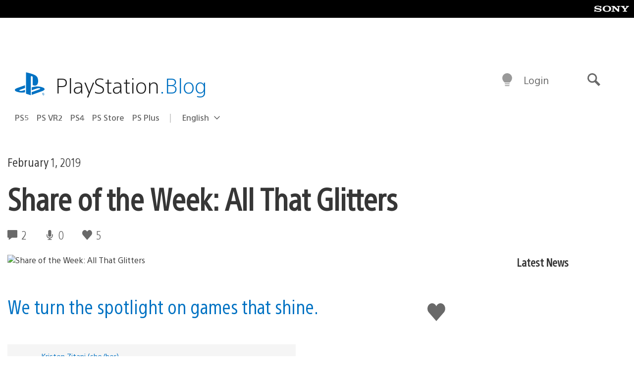

--- FILE ---
content_type: text/html; charset=UTF-8
request_url: https://blog.playstation.com/2019/02/01/share-of-the-week-all-that-glitters/
body_size: 32958
content:
<!doctype html>
<html lang="en-US" prefix="og: http://ogp.me/ns# article: http://ogp.me/ns/article#" class="no-js">
<head>
	<meta charset="UTF-8">
	<meta name="viewport" content="width=device-width, initial-scale=1, minimum-scale=1">
	<link rel="profile" href="http://gmpg.org/xfn/11">

	<script>document.documentElement.classList.remove("no-js");</script>

	<script>
		var currentDarkModeOption = localStorage.getItem( 'darkMode' );

		if ( currentDarkModeOption && currentDarkModeOption === 'dark' ) {
			document.documentElement.classList.add( 'prefers-color-mode-dark' );
		}

		if ( currentDarkModeOption && currentDarkModeOption === 'light' ) {
			document.documentElement.classList.add( 'prefers-color-mode-light' );
		}
	</script>

	<style type="text/css">
		/*! normalize.css v8.0.0 | MIT License | github.com/necolas/normalize.css */
		html{line-height:1.15;-webkit-text-size-adjust:100%}body{margin:0}link{display:none}h1{font-size:2em;margin:0.67em 0}hr{box-sizing:content-box;height:0;overflow:visible}pre{font-family:monospace, monospace;font-size:1em}a{background-color:transparent}abbr[title]{border-bottom:none;text-decoration:underline;-webkit-text-decoration:underline dotted;text-decoration:underline dotted}b,strong{font-weight:bolder}code,kbd,samp{font-family:monospace, monospace;font-size:1em}small{font-size:80%}sub,sup{font-size:75%;line-height:0;position:relative;vertical-align:baseline}sub{bottom:-0.25em}sup{top:-0.5em}img{border-style:none}button,input,optgroup,select,textarea{font-family:inherit;font-size:100%;line-height:1.15;margin:0}button,input{overflow:visible}button,select{text-transform:none}button,[type="button"],[type="reset"],[type="submit"]{-webkit-appearance:button}button::-moz-focus-inner,[type="button"]::-moz-focus-inner,[type="reset"]::-moz-focus-inner,[type="submit"]::-moz-focus-inner{border-style:none;padding:0}button:-moz-focusring,[type="button"]:-moz-focusring,[type="reset"]:-moz-focusring,[type="submit"]:-moz-focusring{outline:1px dotted ButtonText}fieldset{padding:0.35em 0.75em 0.625em}legend{box-sizing:border-box;color:inherit;display:table;max-width:100%;padding:0;white-space:normal}progress{vertical-align:baseline}textarea{overflow:auto}[type="checkbox"],[type="radio"]{box-sizing:border-box;padding:0}[type="number"]::-webkit-inner-spin-button,[type="number"]::-webkit-outer-spin-button{height:auto}[type="search"]{-webkit-appearance:textfield;outline-offset:-2px}[type="search"]::-webkit-search-decoration{-webkit-appearance:none}::-webkit-file-upload-button{-webkit-appearance:button;font:inherit}details{display:block}summary{display:list-item}template{display:none}[hidden]{display:none}
	</style>

	<script type="text/javascript" id="altis-accelerate-accelerate-js-before">
/* <![CDATA[ */
var Altis = Altis || {}; Altis.Analytics = {"Ready":false,"Loaded":false,"Consent":{"CookiePrefix":"wp_consent","Enabled":true,"Allowed":["functional","statistics-anonymous"]},"Config":{"PinpointId":"a5470797cb9b49b3a8cdb698a4bbcb95","PinpointRegion":"eu-central-1","PinpointEndpoint":"https:\/\/eu.accelerate.altis.cloud\/log","ExcludeBots":true},"Noop":true,"Data":{"Endpoint":{},"AppPackageName":"playstationblog","AppVersion":"","SiteName":"PlayStation.Blog","Attributes":{"postType":"post","postId":207191,"author":"ktitus","authorId":"1487294","blog":"https:\/\/blog.playstation.com","network":"https:\/\/blog.playstation.com\/","blogId":1,"networkId":1},"Metrics":{}},"Audiences":[{"id":4063475720,"config":{"include":"all","groups":[{"include":"any","rules":[{"field":"endpoint.Location.Country","operator":"=","value":"AR","type":"string"},{"field":"endpoint.Location.Country","operator":"=","value":"BO","type":"string"},{"field":"endpoint.Location.Country","operator":"=","value":"BR","type":"string"},{"field":"endpoint.Location.Country","operator":"=","value":"CL","type":"string"},{"field":"endpoint.Location.Country","operator":"=","value":"CO","type":"string"},{"field":"endpoint.Location.Country","operator":"=","value":"CR","type":"string"},{"field":"endpoint.Location.Country","operator":"=","value":"DO","type":"string"},{"field":"endpoint.Location.Country","operator":"=","value":"EC","type":"string"},{"field":"endpoint.Location.Country","operator":"=","value":"SV","type":"string"},{"field":"endpoint.Location.Country","operator":"=","value":"GT","type":"string"},{"field":"endpoint.Location.Country","operator":"=","value":"HN","type":"string"},{"field":"endpoint.Location.Country","operator":"=","value":"MX","type":"string"},{"field":"endpoint.Location.Country","operator":"=","value":"NI","type":"string"},{"field":"endpoint.Location.Country","operator":"=","value":"PA","type":"string"},{"field":"endpoint.Location.Country","operator":"=","value":"PY","type":"string"},{"field":"endpoint.Location.Country","operator":"=","value":"PE","type":"string"},{"field":"endpoint.Location.Country","operator":"=","value":"UY","type":"string"},{"field":"endpoint.Location.Country","operator":"=","value":"VE","type":"string"}]}]}},{"id":202360640,"config":{"include":"all","groups":[{"include":"any","rules":[{"field":"endpoint.Location.Country","operator":"=","value":"AE","type":"string"},{"field":"endpoint.Location.Country","operator":"=","value":"AD","type":"string"},{"field":"endpoint.Location.Country","operator":"=","value":"AL","type":"string"},{"field":"endpoint.Location.Country","operator":"=","value":"AM","type":"string"},{"field":"endpoint.Location.Country","operator":"=","value":"AO","type":"string"},{"field":"endpoint.Location.Country","operator":"=","value":"AT","type":"string"},{"field":"endpoint.Location.Country","operator":"=","value":"AU","type":"string"},{"field":"endpoint.Location.Country","operator":"=","value":"AZ","type":"string"},{"field":"endpoint.Location.Country","operator":"=","value":"BA","type":"string"},{"field":"endpoint.Location.Country","operator":"=","value":"BD","type":"string"},{"field":"endpoint.Location.Country","operator":"=","value":"BE","type":"string"},{"field":"endpoint.Location.Country","operator":"=","value":"BG","type":"string"},{"field":"endpoint.Location.Country","operator":"=","value":"BH","type":"string"},{"field":"endpoint.Location.Country","operator":"=","value":"BW","type":"string"},{"field":"endpoint.Location.Country","operator":"=","value":"BY","type":"string"},{"field":"endpoint.Location.Country","operator":"=","value":"CD","type":"string"},{"field":"endpoint.Location.Country","operator":"=","value":"CH","type":"string"},{"field":"endpoint.Location.Country","operator":"=","value":"CM","type":"string"},{"field":"endpoint.Location.Country","operator":"=","value":"CY","type":"string"},{"field":"endpoint.Location.Country","operator":"=","value":"CZ","type":"string"},{"field":"endpoint.Location.Country","operator":"=","value":"DE","type":"string"},{"field":"endpoint.Location.Country","operator":"=","value":"DK","type":"string"},{"field":"endpoint.Location.Country","operator":"=","value":"DJ","type":"string"},{"field":"endpoint.Location.Country","operator":"=","value":"DZ","type":"string"},{"field":"endpoint.Location.Country","operator":"=","value":"EE","type":"string"},{"field":"endpoint.Location.Country","operator":"=","value":"EG","type":"string"},{"field":"endpoint.Location.Country","operator":"=","value":"ES","type":"string"},{"field":"endpoint.Location.Country","operator":"=","value":"ET","type":"string"},{"field":"endpoint.Location.Country","operator":"=","value":"FI","type":"string"},{"field":"endpoint.Location.Country","operator":"=","value":"FJ","type":"string"},{"field":"endpoint.Location.Country","operator":"=","value":"FR","type":"string"},{"field":"endpoint.Location.Country","operator":"=","value":"GB","type":"string"},{"field":"endpoint.Location.Country","operator":"=","value":"GE","type":"string"},{"field":"endpoint.Location.Country","operator":"=","value":"GH","type":"string"},{"field":"endpoint.Location.Country","operator":"=","value":"GI","type":"string"},{"field":"endpoint.Location.Country","operator":"=","value":"GR","type":"string"},{"field":"endpoint.Location.Country","operator":"=","value":"HU","type":"string"},{"field":"endpoint.Location.Country","operator":"=","value":"HR","type":"string"},{"field":"endpoint.Location.Country","operator":"=","value":"IE","type":"string"},{"field":"endpoint.Location.Country","operator":"=","value":"IL","type":"string"},{"field":"endpoint.Location.Country","operator":"=","value":"IN","type":"string"},{"field":"endpoint.Location.Country","operator":"=","value":"IS","type":"string"},{"field":"endpoint.Location.Country","operator":"=","value":"IT","type":"string"},{"field":"endpoint.Location.Country","operator":"=","value":"JO","type":"string"},{"field":"endpoint.Location.Country","operator":"=","value":"KE","type":"string"},{"field":"endpoint.Location.Country","operator":"=","value":"KG","type":"string"},{"field":"endpoint.Location.Country","operator":"=","value":"KW","type":"string"},{"field":"endpoint.Location.Country","operator":"=","value":"KZ","type":"string"},{"field":"endpoint.Location.Country","operator":"=","value":"LB","type":"string"},{"field":"endpoint.Location.Country","operator":"=","value":"LI","type":"string"},{"field":"endpoint.Location.Country","operator":"=","value":"LT","type":"string"},{"field":"endpoint.Location.Country","operator":"=","value":"LU","type":"string"},{"field":"endpoint.Location.Country","operator":"=","value":"LV","type":"string"},{"field":"endpoint.Location.Country","operator":"=","value":"MA","type":"string"},{"field":"endpoint.Location.Country","operator":"=","value":"MC","type":"string"},{"field":"endpoint.Location.Country","operator":"=","value":"MD","type":"string"},{"field":"endpoint.Location.Country","operator":"=","value":"ME","type":"string"},{"field":"endpoint.Location.Country","operator":"=","value":"MG","type":"string"},{"field":"endpoint.Location.Country","operator":"=","value":"MK","type":"string"},{"field":"endpoint.Location.Country","operator":"=","value":"MT","type":"string"},{"field":"endpoint.Location.Country","operator":"=","value":"MU","type":"string"},{"field":"endpoint.Location.Country","operator":"=","value":"MW","type":"string"},{"field":"endpoint.Location.Country","operator":"=","value":"MZ","type":"string"},{"field":"endpoint.Location.Country","operator":"=","value":"NA","type":"string"},{"field":"endpoint.Location.Country","operator":"=","value":"NG","type":"string"},{"field":"endpoint.Location.Country","operator":"=","value":"NL","type":"string"},{"field":"endpoint.Location.Country","operator":"=","value":"NO","type":"string"},{"field":"endpoint.Location.Country","operator":"=","value":"NZ","type":"string"},{"field":"endpoint.Location.Country","operator":"=","value":"OM","type":"string"},{"field":"endpoint.Location.Country","operator":"=","value":"PG","type":"string"},{"field":"endpoint.Location.Country","operator":"=","value":"PK","type":"string"},{"field":"endpoint.Location.Country","operator":"=","value":"PL","type":"string"},{"field":"endpoint.Location.Country","operator":"=","value":"PT","type":"string"},{"field":"endpoint.Location.Country","operator":"=","value":"QA","type":"string"},{"field":"endpoint.Location.Country","operator":"=","value":"RO","type":"string"},{"field":"endpoint.Location.Country","operator":"=","value":"RS","type":"string"},{"field":"endpoint.Location.Country","operator":"=","value":"RU","type":"string"},{"field":"endpoint.Location.Country","operator":"=","value":"SA","type":"string"},{"field":"endpoint.Location.Country","operator":"=","value":"SE","type":"string"},{"field":"endpoint.Location.Country","operator":"=","value":"SI","type":"string"},{"field":"endpoint.Location.Country","operator":"=","value":"SK","type":"string"},{"field":"endpoint.Location.Country","operator":"=","value":"SM","type":"string"},{"field":"endpoint.Location.Country","operator":"=","value":"SN","type":"string"},{"field":"endpoint.Location.Country","operator":"=","value":"SO","type":"string"},{"field":"endpoint.Location.Country","operator":"=","value":"SZ","type":"string"},{"field":"endpoint.Location.Country","operator":"=","value":"TJ","type":"string"},{"field":"endpoint.Location.Country","operator":"=","value":"TM","type":"string"},{"field":"endpoint.Location.Country","operator":"=","value":"TN","type":"string"},{"field":"endpoint.Location.Country","operator":"=","value":"TR","type":"string"},{"field":"endpoint.Location.Country","operator":"=","value":"TZ","type":"string"},{"field":"endpoint.Location.Country","operator":"=","value":"UA","type":"string"},{"field":"endpoint.Location.Country","operator":"=","value":"UG","type":"string"},{"field":"endpoint.Location.Country","operator":"=","value":"UK","type":"string"},{"field":"endpoint.Location.Country","operator":"=","value":"UZ","type":"string"},{"field":"endpoint.Location.Country","operator":"=","value":"VA","type":"string"},{"field":"endpoint.Location.Country","operator":"=","value":"XK","type":"string"},{"field":"endpoint.Location.Country","operator":"=","value":"YE","type":"string"},{"field":"endpoint.Location.Country","operator":"=","value":"ZA","type":"string"},{"field":"endpoint.Location.Country","operator":"=","value":"ZM","type":"string"},{"field":"endpoint.Location.Country","operator":"=","value":"ZW","type":"string"}]}]}},{"id":493781949,"config":{"include":"all","groups":[{"include":"any","rules":[{"field":"endpoint.Location.Country","operator":"=","value":"SG","type":"string"},{"field":"endpoint.Location.Country","operator":"=","value":"ID","type":"string"},{"field":"endpoint.Location.Country","operator":"=","value":"MY","type":"string"},{"field":"endpoint.Location.Country","operator":"=","value":"TH","type":"string"},{"field":"endpoint.Location.Country","operator":"=","value":"PH","type":"string"},{"field":"endpoint.Location.Country","operator":"=","value":"VN","type":"string"}]}]}},{"id":740343651,"config":{"include":"all","groups":[{"include":"any","rules":[{"field":"endpoint.Location.Country","operator":"=","value":"AL","type":"string"},{"field":"endpoint.Location.Country","operator":"=","value":"AT","type":"string"},{"field":"endpoint.Location.Country","operator":"=","value":"BA","type":"string"},{"field":"endpoint.Location.Country","operator":"=","value":"BE","type":"string"},{"field":"endpoint.Location.Country","operator":"=","value":"BG","type":"string"},{"field":"endpoint.Location.Country","operator":"=","value":"CH","type":"string"},{"field":"endpoint.Location.Country","operator":"=","value":"CY","type":"string"},{"field":"endpoint.Location.Country","operator":"=","value":"CZ","type":"string"},{"field":"endpoint.Location.Country","operator":"=","value":"DK","type":"string"},{"field":"endpoint.Location.Country","operator":"=","value":"EE","type":"string"},{"field":"endpoint.Location.Country","operator":"=","value":"ES","type":"string"},{"field":"endpoint.Location.Country","operator":"=","value":"FI","type":"string"},{"field":"endpoint.Location.Country","operator":"=","value":"FR","type":"string"},{"field":"endpoint.Location.Country","operator":"=","value":"GB","type":"string"},{"field":"endpoint.Location.Country","operator":"=","value":"GI","type":"string"},{"field":"endpoint.Location.Country","operator":"=","value":"GR","type":"string"},{"field":"endpoint.Location.Country","operator":"=","value":"HU","type":"string"},{"field":"endpoint.Location.Country","operator":"=","value":"HR","type":"string"},{"field":"endpoint.Location.Country","operator":"=","value":"IE","type":"string"},{"field":"endpoint.Location.Country","operator":"=","value":"IL","type":"string"},{"field":"endpoint.Location.Country","operator":"=","value":"IN","type":"string"},{"field":"endpoint.Location.Country","operator":"=","value":"IS","type":"string"},{"field":"endpoint.Location.Country","operator":"=","value":"IT","type":"string"},{"field":"endpoint.Location.Country","operator":"=","value":"JO","type":"string"},{"field":"endpoint.Location.Country","operator":"=","value":"KW","type":"string"},{"field":"endpoint.Location.Country","operator":"=","value":"LB","type":"string"},{"field":"endpoint.Location.Country","operator":"=","value":"LT","type":"string"},{"field":"endpoint.Location.Country","operator":"=","value":"LU","type":"string"},{"field":"endpoint.Location.Country","operator":"=","value":"LV","type":"string"},{"field":"endpoint.Location.Country","operator":"=","value":"MA","type":"string"},{"field":"endpoint.Location.Country","operator":"=","value":"MC","type":"string"},{"field":"endpoint.Location.Country","operator":"=","value":"MD","type":"string"},{"field":"endpoint.Location.Country","operator":"=","value":"ME","type":"string"},{"field":"endpoint.Location.Country","operator":"=","value":"MK","type":"string"},{"field":"endpoint.Location.Country","operator":"=","value":"MT","type":"string"},{"field":"endpoint.Location.Country","operator":"=","value":"NL","type":"string"},{"field":"endpoint.Location.Country","operator":"=","value":"NO","type":"string"},{"field":"endpoint.Location.Country","operator":"=","value":"OM","type":"string"},{"field":"endpoint.Location.Country","operator":"=","value":"PL","type":"string"},{"field":"endpoint.Location.Country","operator":"=","value":"PT","type":"string"},{"field":"endpoint.Location.Country","operator":"=","value":"QA","type":"string"},{"field":"endpoint.Location.Country","operator":"=","value":"RO","type":"string"},{"field":"endpoint.Location.Country","operator":"=","value":"RS","type":"string"},{"field":"endpoint.Location.Country","operator":"=","value":"SE","type":"string"},{"field":"endpoint.Location.Country","operator":"=","value":"SI","type":"string"},{"field":"endpoint.Location.Country","operator":"=","value":"SK","type":"string"},{"field":"endpoint.Location.Country","operator":"=","value":"SM","type":"string"},{"field":"endpoint.Location.Country","operator":"=","value":"TR","type":"string"},{"field":"endpoint.Location.Country","operator":"=","value":"UA","type":"string"},{"field":"endpoint.Location.Country","operator":"=","value":"UK","type":"string"},{"field":"endpoint.Location.Country","operator":"=","value":"VA","type":"string"}]}]}},{"id":4079745168,"config":{"include":"all","groups":[{"include":"any","rules":[{"field":"endpoint.Location.Country","operator":"=","value":"CA","type":"string"},{"field":"endpoint.Location.Country","operator":"=","value":"US","type":"string"}]}]}},{"id":410476,"config":{"include":"all","groups":[{"include":"any","rules":[{"field":"endpoint.Location.Country","operator":"=","value":"GB","type":"string"},{"field":"endpoint.Location.Country","operator":"=","value":"FR","type":"string"},{"field":"endpoint.Location.Country","operator":"=","value":"IT","type":"string"},{"field":"endpoint.Location.Country","operator":"=","value":"IE","type":"string"},{"field":"endpoint.Location.Country","operator":"=","value":"DE","type":"string"},{"field":"endpoint.Location.Country","operator":"=","value":"PT","type":"string"},{"field":"endpoint.Location.Country","operator":"=","value":"ES","type":"string"}]}]}},{"id":352703,"config":{"include":"all","groups":[{"include":"any","rules":[{"field":"endpoint.Location.Country","operator":"=","value":"US","type":"string"}]}]}},{"id":382577,"config":{"include":"all","groups":[{"include":"any","rules":[{"field":"attributes.referer","operator":"*=","value":"https:\/\/t.co\/","type":"string"},{"field":"attributes.referer","operator":"*=","value":"http:\/\/m.facebook.com\/","type":"string"},{"field":"attributes.referer","operator":"*=","value":"https:\/\/lm.facebook.com\/","type":"string"},{"field":"attributes.referer","operator":"*=","value":"https:\/\/l.facebook.com\/","type":"string"},{"field":"attributes.referer","operator":"*=","value":"facebook","type":"string"},{"field":"attributes.referer","operator":"*=","value":"twitter","type":"string"},{"field":"attributes.referer","operator":"*=","value":"https:\/\/l.instagram.com\/","type":"string"},{"field":"attributes.referer","operator":"*=","value":"https:\/\/out.reddit.com\/","type":"string"},{"field":"attributes.referer","operator":"*=","value":"https:\/\/old.reddit.com\/","type":"string"}]},{"include":"any","rules":[{"field":"endpoint.Demographic.Device","operator":"!=","value":"desktop","type":"string"}]},{"include":"any","rules":[{"field":"endpoint.Location.Country","operator":"=","value":"US","type":"string"}]}]}},{"id":381190,"config":{"include":"all","groups":[{"include":"any","rules":[{"field":"endpoint.Location.Country","operator":"=","value":"NL","type":"string"}]}]}},{"id":381188,"config":{"include":"all","groups":[{"include":"any","rules":[{"field":"endpoint.Location.Country","operator":"=","value":"BE","type":"string"}]}]}},{"id":381187,"config":{"include":"all","groups":[{"include":"any","rules":[{"field":"endpoint.Location.Country","operator":"=","value":"LU","type":"string"}]}]}},{"id":381185,"config":{"include":"all","groups":[{"include":"any","rules":[{"field":"endpoint.Location.Country","operator":"=","value":"JP","type":"string"}]}]}},{"id":379087,"config":{"include":"all","groups":[{"include":"any","rules":[{"field":"endpoint.Location.Country","operator":"=","value":"VN","type":"string"}]}]}},{"id":379084,"config":{"include":"all","groups":[{"include":"any","rules":[{"field":"endpoint.Location.Country","operator":"=","value":"PH","type":"string"}]}]}},{"id":379081,"config":{"include":"all","groups":[{"include":"any","rules":[{"field":"endpoint.Location.Country","operator":"=","value":"DE","type":"string"}]}]}},{"id":379078,"config":{"include":"all","groups":[{"include":"any","rules":[{"field":"endpoint.Location.Country","operator":"=","value":"FR","type":"string"}]}]}},{"id":379075,"config":{"include":"all","groups":[{"include":"any","rules":[{"field":"endpoint.Location.Country","operator":"=","value":"ID","type":"string"}]}]}},{"id":379072,"config":{"include":"all","groups":[{"include":"any","rules":[{"field":"endpoint.Location.Country","operator":"=","value":"MY","type":"string"}]}]}},{"id":353922,"config":{"include":"all","groups":[{"include":"any","rules":[{"field":"endpoint.Location.Country","operator":"=","value":"US","type":"string"},{"field":"endpoint.Location.Country","operator":"=","value":"CA","type":"string"}]}]}},{"id":378934,"config":{"include":"all","groups":[{"include":"any","rules":[{"field":"endpoint.Location.Country","operator":"=","value":"CA","type":"string"}]}]}},{"id":378481,"config":{"include":"all","groups":[{"include":"any","rules":[{"field":"endpoint.Location.Country","operator":"=","value":"SG","type":"string"}]},{"include":"any","rules":[{"field":"endpoint.Location.Country","operator":"=","value":"MY","type":"string"}]},{"include":"any","rules":[{"field":"endpoint.Location.Country","operator":"=","value":"TH","type":"string"}]},{"include":"any","rules":[{"field":"endpoint.Location.Country","operator":"=","value":"ID","type":"string"}]}]}},{"id":378031,"config":{"include":"all","groups":[{"include":"any","rules":[{"field":"endpoint.Location.Country","operator":"=","value":"TH","type":"string"}]}]}},{"id":378033,"config":{"include":"all","groups":[{"include":"any","rules":[{"field":"endpoint.Location.Country","operator":"=","value":"SG","type":"string"},{"field":"endpoint.Location.Country","operator":"=","value":"PH","type":"string"},{"field":"endpoint.Location.Country","operator":"=","value":"VN","type":"string"}]}]}},{"id":377600,"config":{"include":"all","groups":[{"include":"any","rules":[{"field":"endpoint.Location.Country","operator":"=","value":"MY","type":"string"},{"field":"endpoint.Location.Country","operator":"=","value":"ID","type":"string"}]}]}},{"id":377599,"config":{"include":"all","groups":[{"include":"any","rules":[{"field":"endpoint.Location.Country","operator":"=","value":"SG","type":"string"},{"field":"endpoint.Location.Country","operator":"=","value":"TH","type":"string"},{"field":"endpoint.Location.Country","operator":"=","value":"PH","type":"string"},{"field":"endpoint.Location.Country","operator":"=","value":"VN","type":"string"}]}]}},{"id":377562,"config":{"include":"all","groups":[{"include":"any","rules":[{"field":"endpoint.Location.Country","operator":"=","value":"GB","type":"string"}]}]}},{"id":377546,"config":{"include":"all","groups":[{"include":"any","rules":[{"field":"endpoint.Location.Country","operator":"=","value":"GB","type":"string"},{"field":"endpoint.Location.Country","operator":"=","value":"FR","type":"string"},{"field":"endpoint.Location.Country","operator":"=","value":"DE","type":"string"},{"field":"endpoint.Location.Country","operator":"=","value":"BE","type":"string"}]}]}},{"id":365356,"config":{"include":"all","groups":[{"include":"any","rules":[{"field":"endpoint.Location.Country","operator":"=","value":"AT","type":"string"}]}]}},{"id":363937,"config":{"include":"all","groups":[{"include":"any","rules":[{"field":"endpoint.Location.Country","operator":"=","value":"BR","type":"string"}]}]}},{"id":363752,"config":{"include":"all","groups":[{"include":"any","rules":[{"field":"endpoint.Location.Country","operator":"=","value":"MX","type":"string"}]}]}},{"id":363750,"config":{"include":"all","groups":[{"include":"any","rules":[{"field":"endpoint.Location.Country","operator":"=","value":"AR","type":"string"},{"field":"endpoint.Location.Country","operator":"=","value":"BO","type":"string"},{"field":"endpoint.Location.Country","operator":"=","value":"CL","type":"string"},{"field":"endpoint.Location.Country","operator":"=","value":"CO","type":"string"},{"field":"endpoint.Location.Country","operator":"=","value":"CR","type":"string"},{"field":"endpoint.Location.Country","operator":"=","value":"DO","type":"string"},{"field":"endpoint.Location.Country","operator":"=","value":"EC","type":"string"},{"field":"endpoint.Location.Country","operator":"=","value":"SV","type":"string"},{"field":"endpoint.Location.Country","operator":"=","value":"GT","type":"string"},{"field":"endpoint.Location.Country","operator":"=","value":"HN","type":"string"},{"field":"endpoint.Location.Country","operator":"=","value":"MX","type":"string"},{"field":"endpoint.Location.Country","operator":"=","value":"NI","type":"string"},{"field":"endpoint.Location.Country","operator":"=","value":"PA","type":"string"},{"field":"endpoint.Location.Country","operator":"=","value":"PE","type":"string"},{"field":"endpoint.Location.Country","operator":"=","value":"VE","type":"string"},{"field":"endpoint.Location.Country","operator":"=","value":"PY","type":"string"},{"field":"endpoint.Location.Country","operator":"=","value":"UY","type":"string"}]}]}},{"id":363747,"config":{"include":"all","groups":[{"include":"any","rules":[{"field":"endpoint.Location.Country","operator":"=","value":"AR","type":"string"},{"field":"endpoint.Location.Country","operator":"=","value":"BO","type":"string"},{"field":"endpoint.Location.Country","operator":"=","value":"BR","type":"string"},{"field":"endpoint.Location.Country","operator":"=","value":"CL","type":"string"},{"field":"endpoint.Location.Country","operator":"=","value":"CO","type":"string"},{"field":"endpoint.Location.Country","operator":"=","value":"CR","type":"string"},{"field":"endpoint.Location.Country","operator":"=","value":"DO","type":"string"},{"field":"endpoint.Location.Country","operator":"=","value":"EC","type":"string"},{"field":"endpoint.Location.Country","operator":"=","value":"SV","type":"string"},{"field":"endpoint.Location.Country","operator":"=","value":"GT","type":"string"},{"field":"endpoint.Location.Country","operator":"=","value":"HN","type":"string"},{"field":"endpoint.Location.Country","operator":"=","value":"NI","type":"string"},{"field":"endpoint.Location.Country","operator":"=","value":"PA","type":"string"},{"field":"endpoint.Location.Country","operator":"=","value":"PE","type":"string"},{"field":"endpoint.Location.Country","operator":"=","value":"VE","type":"string"},{"field":"endpoint.Location.Country","operator":"=","value":"PY","type":"string"},{"field":"endpoint.Location.Country","operator":"=","value":"UY","type":"string"}]}]}},{"id":363745,"config":{"include":"any","groups":[{"include":"any","rules":[{"field":"endpoint.Location.Country","operator":"=","value":"AR","type":"string"},{"field":"endpoint.Location.Country","operator":"=","value":"BO","type":"string"},{"field":"endpoint.Location.Country","operator":"=","value":"BR","type":"string"},{"field":"endpoint.Location.Country","operator":"=","value":"CL","type":"string"},{"field":"endpoint.Location.Country","operator":"=","value":"CO","type":"string"},{"field":"endpoint.Location.Country","operator":"=","value":"CR","type":"string"},{"field":"endpoint.Location.Country","operator":"=","value":"DO","type":"string"},{"field":"endpoint.Location.Country","operator":"=","value":"EC","type":"string"},{"field":"endpoint.Location.Country","operator":"=","value":"SV","type":"string"},{"field":"endpoint.Location.Country","operator":"=","value":"GT","type":"string"},{"field":"endpoint.Location.Country","operator":"=","value":"HN","type":"string"},{"field":"endpoint.Location.Country","operator":"=","value":"MX","type":"string"},{"field":"endpoint.Location.Country","operator":"=","value":"NI","type":"string"},{"field":"endpoint.Location.Country","operator":"=","value":"PA","type":"string"},{"field":"endpoint.Location.Country","operator":"=","value":"PE","type":"string"},{"field":"endpoint.Location.Country","operator":"=","value":"VE","type":"string"},{"field":"endpoint.Location.Country","operator":"=","value":"PY","type":"string"},{"field":"endpoint.Location.Country","operator":"=","value":"UY","type":"string"}]}]}},{"id":352757,"config":{"include":"all","groups":[{"include":"any","rules":[{"field":"endpoint.Demographic.Model","operator":"=","value":"Chrome","type":"string"}]}]}},{"id":352737,"config":{"include":"all","groups":[{"include":"any","rules":[{"field":"endpoint.Location.Country","operator":"!=","value":"US","type":"string"}]}]}},{"id":352708,"config":{"include":"all","groups":[{"include":"any","rules":[{"field":"endpoint.Location.Country","operator":"=","value":"AT","type":"string"},{"field":"endpoint.Location.Country","operator":"=","value":"BE","type":"string"},{"field":"endpoint.Location.Country","operator":"=","value":"BG","type":"string"},{"field":"endpoint.Location.Country","operator":"=","value":"HR","type":"string"},{"field":"endpoint.Location.Country","operator":"=","value":"CY","type":"string"},{"field":"endpoint.Location.Country","operator":"=","value":"CZ","type":"string"},{"field":"endpoint.Location.Country","operator":"=","value":"DK","type":"string"},{"field":"endpoint.Location.Country","operator":"=","value":"EE","type":"string"},{"field":"endpoint.Location.Country","operator":"=","value":"FI","type":"string"},{"field":"endpoint.Location.Country","operator":"=","value":"FR","type":"string"},{"field":"endpoint.Location.Country","operator":"=","value":"DE","type":"string"},{"field":"endpoint.Location.Country","operator":"=","value":"GR","type":"string"},{"field":"endpoint.Location.Country","operator":"=","value":"HU","type":"string"},{"field":"endpoint.Location.Country","operator":"=","value":"IE","type":"string"},{"field":"endpoint.Location.Country","operator":"=","value":"IT","type":"string"},{"field":"endpoint.Location.Country","operator":"=","value":"LV","type":"string"},{"field":"endpoint.Location.Country","operator":"=","value":"LT","type":"string"},{"field":"endpoint.Location.Country","operator":"=","value":"LU","type":"string"},{"field":"endpoint.Location.Country","operator":"=","value":"MT","type":"string"},{"field":"endpoint.Location.Country","operator":"=","value":"NL","type":"string"},{"field":"endpoint.Location.Country","operator":"=","value":"PL","type":"string"},{"field":"endpoint.Location.Country","operator":"=","value":"PT","type":"string"},{"field":"endpoint.Location.Country","operator":"=","value":"RO","type":"string"},{"field":"endpoint.Location.Country","operator":"=","value":"SK","type":"string"},{"field":"endpoint.Location.Country","operator":"=","value":"SI","type":"string"},{"field":"endpoint.Location.Country","operator":"=","value":"ES","type":"string"},{"field":"endpoint.Location.Country","operator":"=","value":"SE","type":"string"}]}]}},{"id":352707,"config":{"include":"all","groups":[{"include":"any","rules":[{"field":"endpoint.Location.Country","operator":"=","value":"AT","type":"string"},{"field":"endpoint.Location.Country","operator":"=","value":"BE","type":"string"},{"field":"endpoint.Location.Country","operator":"=","value":"BG","type":"string"},{"field":"endpoint.Location.Country","operator":"=","value":"HR","type":"string"},{"field":"endpoint.Location.Country","operator":"=","value":"CY","type":"string"},{"field":"endpoint.Location.Country","operator":"=","value":"CZ","type":"string"},{"field":"endpoint.Location.Country","operator":"=","value":"DK","type":"string"},{"field":"endpoint.Location.Country","operator":"=","value":"EE","type":"string"},{"field":"endpoint.Location.Country","operator":"=","value":"FI","type":"string"},{"field":"endpoint.Location.Country","operator":"=","value":"FR","type":"string"},{"field":"endpoint.Location.Country","operator":"=","value":"DE","type":"string"},{"field":"endpoint.Location.Country","operator":"=","value":"GR","type":"string"},{"field":"endpoint.Location.Country","operator":"=","value":"HU","type":"string"},{"field":"endpoint.Location.Country","operator":"=","value":"IE","type":"string"},{"field":"endpoint.Location.Country","operator":"=","value":"IT","type":"string"},{"field":"endpoint.Location.Country","operator":"=","value":"LV","type":"string"},{"field":"endpoint.Location.Country","operator":"=","value":"LT","type":"string"},{"field":"endpoint.Location.Country","operator":"=","value":"LU","type":"string"},{"field":"endpoint.Location.Country","operator":"=","value":"MT","type":"string"},{"field":"endpoint.Location.Country","operator":"=","value":"NL","type":"string"},{"field":"endpoint.Location.Country","operator":"=","value":"PL","type":"string"},{"field":"endpoint.Location.Country","operator":"=","value":"PT","type":"string"},{"field":"endpoint.Location.Country","operator":"=","value":"RO","type":"string"},{"field":"endpoint.Location.Country","operator":"=","value":"SK","type":"string"},{"field":"endpoint.Location.Country","operator":"=","value":"SI","type":"string"},{"field":"endpoint.Location.Country","operator":"=","value":"ES","type":"string"},{"field":"endpoint.Location.Country","operator":"=","value":"SE","type":"string"},{"field":"endpoint.Location.Country","operator":"=","value":"AL","type":"string"},{"field":"endpoint.Location.Country","operator":"=","value":"AD","type":"string"},{"field":"endpoint.Location.Country","operator":"=","value":"AM","type":"string"},{"field":"endpoint.Location.Country","operator":"=","value":"BY","type":"string"},{"field":"endpoint.Location.Country","operator":"=","value":"BA","type":"string"},{"field":"endpoint.Location.Country","operator":"=","value":"FO","type":"string"},{"field":"endpoint.Location.Country","operator":"=","value":"GE","type":"string"},{"field":"endpoint.Location.Country","operator":"=","value":"GI","type":"string"},{"field":"endpoint.Location.Country","operator":"=","value":"IS","type":"string"},{"field":"endpoint.Location.Country","operator":"=","value":"IM","type":"string"},{"field":"endpoint.Location.Country","operator":"=","value":"XK","type":"string"},{"field":"endpoint.Location.Country","operator":"=","value":"LI","type":"string"},{"field":"endpoint.Location.Country","operator":"=","value":"MK","type":"string"},{"field":"endpoint.Location.Country","operator":"=","value":"MD","type":"string"},{"field":"endpoint.Location.Country","operator":"=","value":"MC","type":"string"},{"field":"endpoint.Location.Country","operator":"=","value":"ME","type":"string"},{"field":"endpoint.Location.Country","operator":"=","value":"NO","type":"string"},{"field":"endpoint.Location.Country","operator":"=","value":"RU","type":"string"},{"field":"endpoint.Location.Country","operator":"=","value":"SM","type":"string"},{"field":"endpoint.Location.Country","operator":"=","value":"RS","type":"string"},{"field":"endpoint.Location.Country","operator":"=","value":"CH","type":"string"},{"field":"endpoint.Location.Country","operator":"=","value":"TR","type":"string"},{"field":"endpoint.Location.Country","operator":"=","value":"UA","type":"string"},{"field":"endpoint.Location.Country","operator":"=","value":"GB","type":"string"}]}]}}]};Altis.Analytics.onReady = function ( callback ) {if ( Altis.Analytics.Ready ) {callback();} else {window.addEventListener( 'altis.analytics.ready', callback );}};Altis.Analytics.onLoad = function ( callback ) {if ( Altis.Analytics.Loaded ) {callback();} else {window.addEventListener( 'altis.analytics.loaded', callback );}};
/* ]]> */
</script>
<script type="text/javascript" src="https://eu.accelerate.altis.cloud/accelerate.3.3.1.js?ver=db33663402c8acff896884b38a49eec3" id="altis-accelerate-accelerate-js" async></script>
<script type="text/javascript" id="altis-accelerate-experiments-js-before">
/* <![CDATA[ */
window.Altis = window.Altis || {};window.Altis.Analytics = window.Altis.Analytics || {};window.Altis.Analytics.Experiments = window.Altis.Analytics.Experiments || {};window.Altis.Analytics.Experiments.BuildURL = "https:\/\/blog.playstation.com\/content\/mu-plugins\/altis-accelerate\/build";window.Altis.Analytics.Experiments.Goals = {"engagement":{"name":"engagement","event":"click","label":"Engagement (Default)","selector":"a,input[type=\"button\"],input[type=\"submit\"],input[type=\"image\"],button,area","closest":null,"args":{"validation_message":"You need to add at least one clickable element or a form to track conversions."}},"click_any_link":{"name":"click_any_link","event":"click","label":"Click on any link","selector":"a","closest":null,"args":{"validation_message":"You need to add at least one link to this content to track conversions."}},"submit_form":{"name":"submit_form","event":"submit","label":"Submit a form","selector":"form","closest":null,"args":{"validation_message":"You need to add a form to this content to track conversions."}}};
/* ]]> */
</script>
<script type="text/javascript" src="https://blog.playstation.com/content/mu-plugins/altis-accelerate/build/experiments.1fd8281d.js?ver=db33663402c8acff896884b38a49eec3" id="altis-accelerate-experiments-js" async></script>
<title>Share of the Week: All That Glitters &#8211; PlayStation.Blog</title>
<meta name='robots' content='max-image-preview:large' />
<link rel='preconnect' href='https://cdn.cookielaw.org' />
<link rel="alternate" type="application/rss+xml" title="PlayStation.Blog &raquo; Feed" href="http://feeds.feedburner.com/psblog" />
<link rel="alternate" type="application/rss+xml" title="PlayStation.Blog &raquo; Comments Feed" href="http://feeds.feedburner.com/psblog" />
<link rel="alternate" type="application/rss+xml" title="PlayStation.Blog &raquo; Share of the Week: All That Glitters Comments Feed" href="https://blog.playstation.com/2019/02/01/share-of-the-week-all-that-glitters/feed/" />
<link rel='stylesheet' id='wp-components-css' href='https://blog.playstation.com/wp-includes/css/dist/components/style.min.css?ver=6.8.2' type='text/css' media='all' />
<style id='classic-theme-styles-inline-css' type='text/css'>
/*! This file is auto-generated */
.wp-block-button__link{color:#fff;background-color:#32373c;border-radius:9999px;box-shadow:none;text-decoration:none;padding:calc(.667em + 2px) calc(1.333em + 2px);font-size:1.125em}.wp-block-file__button{background:#32373c;color:#fff;text-decoration:none}
</style>
<style id='global-styles-inline-css' type='text/css'>
:root{--wp--preset--aspect-ratio--square: 1;--wp--preset--aspect-ratio--4-3: 4/3;--wp--preset--aspect-ratio--3-4: 3/4;--wp--preset--aspect-ratio--3-2: 3/2;--wp--preset--aspect-ratio--2-3: 2/3;--wp--preset--aspect-ratio--16-9: 16/9;--wp--preset--aspect-ratio--9-16: 9/16;--wp--preset--color--black: #1f1f1f;--wp--preset--color--cyan-bluish-gray: #abb8c3;--wp--preset--color--white: #fff;--wp--preset--color--pale-pink: #f78da7;--wp--preset--color--vivid-red: #cf2e2e;--wp--preset--color--luminous-vivid-orange: #ff6900;--wp--preset--color--luminous-vivid-amber: #fcb900;--wp--preset--color--light-green-cyan: #7bdcb5;--wp--preset--color--vivid-green-cyan: #00d084;--wp--preset--color--pale-cyan-blue: #8ed1fc;--wp--preset--color--vivid-cyan-blue: #0693e3;--wp--preset--color--vivid-purple: #9b51e0;--wp--preset--color--dark-grey: #363636;--wp--preset--color--grey: #999;--wp--preset--color--satin-blue: #0072c3;--wp--preset--color--light-blue: #00a2ff;--wp--preset--color--dark-blue: #002f67;--wp--preset--color--pale-blue: var( --pale-blue );--wp--preset--gradient--vivid-cyan-blue-to-vivid-purple: linear-gradient(135deg,rgba(6,147,227,1) 0%,rgb(155,81,224) 100%);--wp--preset--gradient--light-green-cyan-to-vivid-green-cyan: linear-gradient(135deg,rgb(122,220,180) 0%,rgb(0,208,130) 100%);--wp--preset--gradient--luminous-vivid-amber-to-luminous-vivid-orange: linear-gradient(135deg,rgba(252,185,0,1) 0%,rgba(255,105,0,1) 100%);--wp--preset--gradient--luminous-vivid-orange-to-vivid-red: linear-gradient(135deg,rgba(255,105,0,1) 0%,rgb(207,46,46) 100%);--wp--preset--gradient--very-light-gray-to-cyan-bluish-gray: linear-gradient(135deg,rgb(238,238,238) 0%,rgb(169,184,195) 100%);--wp--preset--gradient--cool-to-warm-spectrum: linear-gradient(135deg,rgb(74,234,220) 0%,rgb(151,120,209) 20%,rgb(207,42,186) 40%,rgb(238,44,130) 60%,rgb(251,105,98) 80%,rgb(254,248,76) 100%);--wp--preset--gradient--blush-light-purple: linear-gradient(135deg,rgb(255,206,236) 0%,rgb(152,150,240) 100%);--wp--preset--gradient--blush-bordeaux: linear-gradient(135deg,rgb(254,205,165) 0%,rgb(254,45,45) 50%,rgb(107,0,62) 100%);--wp--preset--gradient--luminous-dusk: linear-gradient(135deg,rgb(255,203,112) 0%,rgb(199,81,192) 50%,rgb(65,88,208) 100%);--wp--preset--gradient--pale-ocean: linear-gradient(135deg,rgb(255,245,203) 0%,rgb(182,227,212) 50%,rgb(51,167,181) 100%);--wp--preset--gradient--electric-grass: linear-gradient(135deg,rgb(202,248,128) 0%,rgb(113,206,126) 100%);--wp--preset--gradient--midnight: linear-gradient(135deg,rgb(2,3,129) 0%,rgb(40,116,252) 100%);--wp--preset--font-size--small: 13px;--wp--preset--font-size--medium: 20px;--wp--preset--font-size--large: 36px;--wp--preset--font-size--x-large: 42px;--wp--preset--spacing--20: 0.44rem;--wp--preset--spacing--30: 0.67rem;--wp--preset--spacing--40: 1rem;--wp--preset--spacing--50: 1.5rem;--wp--preset--spacing--60: 2.25rem;--wp--preset--spacing--70: 3.38rem;--wp--preset--spacing--80: 5.06rem;--wp--preset--shadow--natural: 6px 6px 9px rgba(0, 0, 0, 0.2);--wp--preset--shadow--deep: 12px 12px 50px rgba(0, 0, 0, 0.4);--wp--preset--shadow--sharp: 6px 6px 0px rgba(0, 0, 0, 0.2);--wp--preset--shadow--outlined: 6px 6px 0px -3px rgba(255, 255, 255, 1), 6px 6px rgba(0, 0, 0, 1);--wp--preset--shadow--crisp: 6px 6px 0px rgba(0, 0, 0, 1);}:where(.is-layout-flex){gap: 0.5em;}:where(.is-layout-grid){gap: 0.5em;}body .is-layout-flex{display: flex;}.is-layout-flex{flex-wrap: wrap;align-items: center;}.is-layout-flex > :is(*, div){margin: 0;}body .is-layout-grid{display: grid;}.is-layout-grid > :is(*, div){margin: 0;}:where(.wp-block-columns.is-layout-flex){gap: 2em;}:where(.wp-block-columns.is-layout-grid){gap: 2em;}:where(.wp-block-post-template.is-layout-flex){gap: 1.25em;}:where(.wp-block-post-template.is-layout-grid){gap: 1.25em;}.has-black-color{color: var(--wp--preset--color--black) !important;}.has-cyan-bluish-gray-color{color: var(--wp--preset--color--cyan-bluish-gray) !important;}.has-white-color{color: var(--wp--preset--color--white) !important;}.has-pale-pink-color{color: var(--wp--preset--color--pale-pink) !important;}.has-vivid-red-color{color: var(--wp--preset--color--vivid-red) !important;}.has-luminous-vivid-orange-color{color: var(--wp--preset--color--luminous-vivid-orange) !important;}.has-luminous-vivid-amber-color{color: var(--wp--preset--color--luminous-vivid-amber) !important;}.has-light-green-cyan-color{color: var(--wp--preset--color--light-green-cyan) !important;}.has-vivid-green-cyan-color{color: var(--wp--preset--color--vivid-green-cyan) !important;}.has-pale-cyan-blue-color{color: var(--wp--preset--color--pale-cyan-blue) !important;}.has-vivid-cyan-blue-color{color: var(--wp--preset--color--vivid-cyan-blue) !important;}.has-vivid-purple-color{color: var(--wp--preset--color--vivid-purple) !important;}.has-black-background-color{background-color: var(--wp--preset--color--black) !important;}.has-cyan-bluish-gray-background-color{background-color: var(--wp--preset--color--cyan-bluish-gray) !important;}.has-white-background-color{background-color: var(--wp--preset--color--white) !important;}.has-pale-pink-background-color{background-color: var(--wp--preset--color--pale-pink) !important;}.has-vivid-red-background-color{background-color: var(--wp--preset--color--vivid-red) !important;}.has-luminous-vivid-orange-background-color{background-color: var(--wp--preset--color--luminous-vivid-orange) !important;}.has-luminous-vivid-amber-background-color{background-color: var(--wp--preset--color--luminous-vivid-amber) !important;}.has-light-green-cyan-background-color{background-color: var(--wp--preset--color--light-green-cyan) !important;}.has-vivid-green-cyan-background-color{background-color: var(--wp--preset--color--vivid-green-cyan) !important;}.has-pale-cyan-blue-background-color{background-color: var(--wp--preset--color--pale-cyan-blue) !important;}.has-vivid-cyan-blue-background-color{background-color: var(--wp--preset--color--vivid-cyan-blue) !important;}.has-vivid-purple-background-color{background-color: var(--wp--preset--color--vivid-purple) !important;}.has-black-border-color{border-color: var(--wp--preset--color--black) !important;}.has-cyan-bluish-gray-border-color{border-color: var(--wp--preset--color--cyan-bluish-gray) !important;}.has-white-border-color{border-color: var(--wp--preset--color--white) !important;}.has-pale-pink-border-color{border-color: var(--wp--preset--color--pale-pink) !important;}.has-vivid-red-border-color{border-color: var(--wp--preset--color--vivid-red) !important;}.has-luminous-vivid-orange-border-color{border-color: var(--wp--preset--color--luminous-vivid-orange) !important;}.has-luminous-vivid-amber-border-color{border-color: var(--wp--preset--color--luminous-vivid-amber) !important;}.has-light-green-cyan-border-color{border-color: var(--wp--preset--color--light-green-cyan) !important;}.has-vivid-green-cyan-border-color{border-color: var(--wp--preset--color--vivid-green-cyan) !important;}.has-pale-cyan-blue-border-color{border-color: var(--wp--preset--color--pale-cyan-blue) !important;}.has-vivid-cyan-blue-border-color{border-color: var(--wp--preset--color--vivid-cyan-blue) !important;}.has-vivid-purple-border-color{border-color: var(--wp--preset--color--vivid-purple) !important;}.has-vivid-cyan-blue-to-vivid-purple-gradient-background{background: var(--wp--preset--gradient--vivid-cyan-blue-to-vivid-purple) !important;}.has-light-green-cyan-to-vivid-green-cyan-gradient-background{background: var(--wp--preset--gradient--light-green-cyan-to-vivid-green-cyan) !important;}.has-luminous-vivid-amber-to-luminous-vivid-orange-gradient-background{background: var(--wp--preset--gradient--luminous-vivid-amber-to-luminous-vivid-orange) !important;}.has-luminous-vivid-orange-to-vivid-red-gradient-background{background: var(--wp--preset--gradient--luminous-vivid-orange-to-vivid-red) !important;}.has-very-light-gray-to-cyan-bluish-gray-gradient-background{background: var(--wp--preset--gradient--very-light-gray-to-cyan-bluish-gray) !important;}.has-cool-to-warm-spectrum-gradient-background{background: var(--wp--preset--gradient--cool-to-warm-spectrum) !important;}.has-blush-light-purple-gradient-background{background: var(--wp--preset--gradient--blush-light-purple) !important;}.has-blush-bordeaux-gradient-background{background: var(--wp--preset--gradient--blush-bordeaux) !important;}.has-luminous-dusk-gradient-background{background: var(--wp--preset--gradient--luminous-dusk) !important;}.has-pale-ocean-gradient-background{background: var(--wp--preset--gradient--pale-ocean) !important;}.has-electric-grass-gradient-background{background: var(--wp--preset--gradient--electric-grass) !important;}.has-midnight-gradient-background{background: var(--wp--preset--gradient--midnight) !important;}.has-small-font-size{font-size: var(--wp--preset--font-size--small) !important;}.has-medium-font-size{font-size: var(--wp--preset--font-size--medium) !important;}.has-large-font-size{font-size: var(--wp--preset--font-size--large) !important;}.has-x-large-font-size{font-size: var(--wp--preset--font-size--x-large) !important;}
:where(.wp-block-post-template.is-layout-flex){gap: 1.25em;}:where(.wp-block-post-template.is-layout-grid){gap: 1.25em;}
:where(.wp-block-columns.is-layout-flex){gap: 2em;}:where(.wp-block-columns.is-layout-grid){gap: 2em;}
:root :where(.wp-block-pullquote){font-size: 1.5em;line-height: 1.6;}
</style>
<link rel='stylesheet' id='075754619b65476b65ea6d9c82c1334d-css' integrity='sha384-KeOymfieQXiRWA1PSlZjKFiYp8n06Mfts9vBmFGZ/CHJ8m1QvBCB52aSmjDpq3Rw' href='https://blog.playstation.com/content/themes/playstation-2018/css/3fc4936267ee82f9aa50-main.css' type='text/css' media='all' />
<link rel='stylesheet' id='20e7135040c9f97ddd40d263472e12bf-css' integrity='sha384-4z5mjXDDeVT6xJI8fs46YfM+2+u/A/a1YMo0ibI8vPDUB+nuIcYS/ohpGKkBIyMA' href='https://blog.playstation.com/content/themes/playstation-2018/css/3fc4936267ee82f9aa50-singular.css' type='text/css' media='all' />
<script type="text/javascript" src="https://cdn.cookielaw.org/consent/0194a27f-57a3-7617-afa7-86ca2a2123a3/OtAutoBlock.js?ver=1.0" id="onetrust-cookie-notice-js"></script>
<script type="text/javascript" src="https://cdn.cookielaw.org/scripttemplates/otSDKStub.js?ver=1.0" id="onetrust-stub-js" data-domain-script="0194a27f-57a3-7617-afa7-86ca2a2123a3"></script>
<script type="text/javascript" id="onetrust-stub-js-after">
/* <![CDATA[ */
	const onUserData = new Promise( ( resolve ) => {
		window.addEventListener( 'noUserData', () => {
			resolve( {
				id: null,
				plus: null
			} );
		} );

		window.addEventListener( 'getUserData', ( data ) => {
			userData = data.detail;

			resolve( {
				id: userData?.psnID,
				plus: userData?.psPlus
			} );
		} );
	} );

	window.OptanonWrapper = () => {
		// Convert categories to array.
		const categories = window.OnetrustActiveGroups.split( ',' ).reduce( ( array, e ) => {
			if ( e ) {
				array.push( e );
			}
			return array;
		}, [] );

		const targetingGroupId = 'C0004';
		const performanceGroupId = 'C0002';
		const youTubeGroupId = 'SEU21';

		// Check if the targeting category was consented to.
		if ( categories.includes( targetingGroupId ) ) {
			window.Altis.Analytics.Noop = false;
				if ( ! document.getElementById( 'psn-ga4' ) ) {
		const scriptTag = document.createElement( 'script' );
		scriptTag.setAttribute( 'id', 'psn-ga4' );
		scriptTag.setAttribute( 'src', 'https://www.googletagmanager.com/gtag/js?id=G-FRX46FGGB7' );
		scriptTag.setAttribute( 'type', 'text/javascript' );
		scriptTag.setAttribute( 'async', '' );

		document.head.appendChild( scriptTag );
	}

	window.dataLayer = window.dataLayer || [];
	function gtag(){dataLayer.push(arguments);}
	gtag('js', new Date());
	gtag('config', 'G-FRX46FGGB7', {});
		(function(i,s,o,g,r,a,m){i['GoogleAnalyticsObject']=r;i[r]=i[r]||function(){(i[r].q=i[r].q||[]).push(arguments)},i[r].l=1*new Date();a=s.createElement(o),m=s.getElementsByTagName(o)[0];a.async=1;a.src=g;m.parentNode.insertBefore(a,m)})(window,document,'script','https://www.google-analytics.com/analytics.js','ga');
	ga('create', 'UA-1795022-1', 'auto');
	ga('send', 'pageview');
			}

		// Check if the performance category was consented to.
		if ( categories.includes( performanceGroupId ) ) {
					if ( ! document.getElementById( 'adobe-analytics' ) ) {
			const scriptTag = document.createElement( 'script' );
			scriptTag.setAttribute( 'id', 'adobe-analytics' );
			scriptTag.setAttribute( 'src', '//assets.adobedtm.com/3dc13bcabc29/51371216b955/launch-e57e603e27e9.min.js' );
			scriptTag.setAttribute( 'type', 'text/javascript' );
			scriptTag.setAttribute( 'async', '' );

			document.head.appendChild( scriptTag );
		}

		onUserData.then( ( user ) => {
			DataLayer.default.pageview({
				primaryCategory: psnAnalytics.primaryCategory,
				pageTypes: {
					'/': 'list',
					'/page/*': 'list',
					'/tag/*': 'list',
					'/category/*': 'list',
					'$//(\/[12]\d{3}\/(0[1-9]|1[0-2])\/(0[1-9]|[12]\d|3[01]))\/(.*)/gi': 'detail',
				},
				app: {
					env: psnAnalytics.app.env,
					name: 'blog',
					version: psnAnalytics.app.version
				},
				locale: psnAnalytics.locale,
				user: user
			} );
		} );

		if ( psnAnalytics.search ) {
			DataLayer.default.search( psnAnalytics.search );
		}
				}

		// Add body class if the YouTube category was consented to.
		if ( categories.includes( youTubeGroupId ) ) {
			document.body.classList.add( 'onetrust-youtube-consent' );
		} else {
			document.body.classList.remove( 'onetrust-youtube-consent' );
		}

		const consentEvent = new CustomEvent( 'wp_listen_for_consent_change', {
			detail: {
				statistics: categories.includes( youTubeGroupId ) ? 'allow' : 'deny'
			},
		} );

		document.dispatchEvent( consentEvent );
	}
	
/* ]]> */
</script>
<link rel="https://api.w.org/" href="https://blog.playstation.com/wp-json/" /><link rel="alternate" title="JSON" type="application/json" href="https://blog.playstation.com/wp-json/wp/v2/posts/207191" /><link rel="EditURI" type="application/rsd+xml" title="RSD" href="https://blog.playstation.com/xmlrpc.php?rsd" />

<link rel="canonical" href="https://blog.playstation.com/2019/02/01/share-of-the-week-all-that-glitters/" />
<link rel='shortlink' href='https://blog.playstation.com/?p=207191' />
<link rel="alternate" title="oEmbed (JSON)" type="application/json+oembed" href="https://blog.playstation.com/wp-json/oembed/1.0/embed?url=https%3A%2F%2Fblog.playstation.com%2F2019%2F02%2F01%2Fshare-of-the-week-all-that-glitters%2F" />
<link rel="alternate" title="oEmbed (XML)" type="text/xml+oembed" href="https://blog.playstation.com/wp-json/oembed/1.0/embed?url=https%3A%2F%2Fblog.playstation.com%2F2019%2F02%2F01%2Fshare-of-the-week-all-that-glitters%2F&#038;format=xml" />
<meta property="og:title" name="og:title" content="Share of the Week: All That Glitters" />
<meta property="og:type" name="og:type" content="article" />
<meta property="og:image" name="og:image" content="https://blog.playstation.com/tachyon/2019/02/46943502591_6e0219dd59_h.jpg?presign=X-Amz-Content-Sha256%3DUNSIGNED-PAYLOAD%26X-Amz-Security-Token%3DIQoJb3JpZ2luX2VjEJT%252F%252F%252F%252F%252F%252F%252F%252F%252F%252FwEaCXVzLWVhc3QtMSJHMEUCIFFMbbCxT3LYgyxhZhUh%252FlgRxLMFlNCVYrxIc%252BnlE8irAiEA9khGgMa4ppEbqTtqpoITIlGEbXf0QP8hMWNtgjhqt8cq%252FQMIXRAAGgw1Nzc0MTg4MTg0MTMiDBGarHGMFwDDYaS1tSraA39kswWHgf9zT2E69zk5Gs6PbzN8yVrPqKwtSnMkNCg4GrIVoK0CofGxiPmJhrc7Hi7j73drMtW2H35YsDsW0ScnnCKb3T1aM0yI03K7Vmv8J6W8dmZhAw%252Fnb%252Bn7Q50Zr7EGezQm2nrg0r0brr3nm2bv%252B5ee4%252B1IYjLTQ6JHgX58E2mSHBcEgm5vUXIL3%252Fr%252F%252FdNQMqBaiuH584%252FTz4%252Byr%252Bomxi8Gxur8Xy3ULx9BnrvSOSblyc6hZHsKHK7XZIw77oxcCEuwA8T5Xs5xmme7SFD5FqmDA2dKivWABbRXDRevo63NynZY1J6YkD5twxX5R5yjo1h1iFfPtB7M9m1Ce0MWqruhexoCa1r8diJxwzcDhmcP1pK3%252FP55k8ravym8eUTVJBZEa8Hp7DfiEbMTeeaGhRfHsgINzJ0NsvdUJv%252FAKyzL4X0N37H2a29GDNvlrS8O7Q%252Fweh%252FeMsdnrcfcUTKan%252FWCowzSZ3Bsa4GAv0cbN%252Ff0hx42qw8jWBDFeMBj4fs%252FsBAUn45OH%252BUmg3QzPvww1Znmf8%252FNBjAtQhzq7qhag6gmS8nci7fI8ZaiMmaz8fMa5RrIL8v1OFs8Xy9DI6%252BYJwEN6Gq%252FNf0UW3gBYnyOsHl%252FuV6Hrt6m9DCMytrIBjqlAcahySflVvKqq%252ByGAqm2RwFQ6kIOSwgrBq5EAhzRJr3Cc6NLw8bQAhNorBB1EBCrC46bdDxw9OIBgfO%252BY3g8zOq6eZF76WwziUzpsL4cy4CAXeZq8oWjNzLTZvwmqiIjvyxBR8KRjfbB56tfFzw907MHiH%252FYirx%252F%252BFuZVOxAkXKgw%252BreE2s3KlOPv5G1p9qUTq18tgNw1fbnde9fmYUlbaM9pWqKiQ%253D%253D%26X-Amz-Algorithm%3DAWS4-HMAC-SHA256%26X-Amz-Credential%3DASIAYM4GX6NWRYT7JGQU%252F20251114%252Fus-east-1%252Fs3%252Faws4_request%26X-Amz-Date%3D20251114T034930Z%26X-Amz-SignedHeaders%3Dhost%26X-Amz-Expires%3D900%26X-Amz-Signature%3D1c3bb0acfaea8ccc15bc96828e2ed03bb4fdb4269a5615cfd884f7c8493a6ce6" />
<meta property="og:url" name="og:url" content="https://blog.playstation.com/2019/02/01/share-of-the-week-all-that-glitters/" />
<meta property="og:description" name="og:description" content="We turn the spotlight on games that shine." />
<meta property="og:locale" name="og:locale" content="en_US" />
<meta property="og:site_name" name="og:site_name" content="PlayStation.Blog" />
<meta property="twitter:card" name="twitter:card" content="summary_large_image" />
<meta property="article:tag" name="article:tag" content="playstation games" />
<meta property="article:tag" name="article:tag" content="ps4" />
<meta property="article:tag" name="article:tag" content="share of the week" />
<meta property="article:section" name="article:section" content="PS4" />
<meta property="article:published_time" name="article:published_time" content="2019-02-01T10:00:06-08:00" />
<meta property="article:modified_time" name="article:modified_time" content="2019-02-01T10:00:06-08:00" />
<meta property="article:author" name="article:author" content="https://blog.playstation.com/author/ktitus/" />
	<link rel="stylesheet" href="https://blog.playstation.com/content/themes/playstation-2018/css/3fc4936267ee82f9aa50-fonts.css" media="print" onload="this.media='all'; this.onload=null;">
	<link rel="icon" href="https://blog.playstation.com/tachyon/2019/03/cropped-pslogo.png?presign=X-Amz-Content-Sha256%3DUNSIGNED-PAYLOAD%26X-Amz-Security-Token%3DIQoJb3JpZ2luX2VjEJT%252F%252F%252F%252F%252F%252F%252F%252F%252F%252FwEaCXVzLWVhc3QtMSJHMEUCIFFMbbCxT3LYgyxhZhUh%252FlgRxLMFlNCVYrxIc%252BnlE8irAiEA9khGgMa4ppEbqTtqpoITIlGEbXf0QP8hMWNtgjhqt8cq%252FQMIXRAAGgw1Nzc0MTg4MTg0MTMiDBGarHGMFwDDYaS1tSraA39kswWHgf9zT2E69zk5Gs6PbzN8yVrPqKwtSnMkNCg4GrIVoK0CofGxiPmJhrc7Hi7j73drMtW2H35YsDsW0ScnnCKb3T1aM0yI03K7Vmv8J6W8dmZhAw%252Fnb%252Bn7Q50Zr7EGezQm2nrg0r0brr3nm2bv%252B5ee4%252B1IYjLTQ6JHgX58E2mSHBcEgm5vUXIL3%252Fr%252F%252FdNQMqBaiuH584%252FTz4%252Byr%252Bomxi8Gxur8Xy3ULx9BnrvSOSblyc6hZHsKHK7XZIw77oxcCEuwA8T5Xs5xmme7SFD5FqmDA2dKivWABbRXDRevo63NynZY1J6YkD5twxX5R5yjo1h1iFfPtB7M9m1Ce0MWqruhexoCa1r8diJxwzcDhmcP1pK3%252FP55k8ravym8eUTVJBZEa8Hp7DfiEbMTeeaGhRfHsgINzJ0NsvdUJv%252FAKyzL4X0N37H2a29GDNvlrS8O7Q%252Fweh%252FeMsdnrcfcUTKan%252FWCowzSZ3Bsa4GAv0cbN%252Ff0hx42qw8jWBDFeMBj4fs%252FsBAUn45OH%252BUmg3QzPvww1Znmf8%252FNBjAtQhzq7qhag6gmS8nci7fI8ZaiMmaz8fMa5RrIL8v1OFs8Xy9DI6%252BYJwEN6Gq%252FNf0UW3gBYnyOsHl%252FuV6Hrt6m9DCMytrIBjqlAcahySflVvKqq%252ByGAqm2RwFQ6kIOSwgrBq5EAhzRJr3Cc6NLw8bQAhNorBB1EBCrC46bdDxw9OIBgfO%252BY3g8zOq6eZF76WwziUzpsL4cy4CAXeZq8oWjNzLTZvwmqiIjvyxBR8KRjfbB56tfFzw907MHiH%252FYirx%252F%252BFuZVOxAkXKgw%252BreE2s3KlOPv5G1p9qUTq18tgNw1fbnde9fmYUlbaM9pWqKiQ%253D%253D%26X-Amz-Algorithm%3DAWS4-HMAC-SHA256%26X-Amz-Credential%3DASIAYM4GX6NWRYT7JGQU%252F20251114%252Fus-east-1%252Fs3%252Faws4_request%26X-Amz-Date%3D20251114T034931Z%26X-Amz-SignedHeaders%3Dhost%26X-Amz-Expires%3D900%26X-Amz-Signature%3D0f184481774352cec637f20320c003748bc3ce81326da4b877891c8a522af5f9&#038;fit=32%2C32" sizes="32x32" />
<link rel="icon" href="https://blog.playstation.com/tachyon/2019/03/cropped-pslogo.png?presign=X-Amz-Content-Sha256%3DUNSIGNED-PAYLOAD%26X-Amz-Security-Token%3DIQoJb3JpZ2luX2VjEJT%252F%252F%252F%252F%252F%252F%252F%252F%252F%252FwEaCXVzLWVhc3QtMSJHMEUCIFFMbbCxT3LYgyxhZhUh%252FlgRxLMFlNCVYrxIc%252BnlE8irAiEA9khGgMa4ppEbqTtqpoITIlGEbXf0QP8hMWNtgjhqt8cq%252FQMIXRAAGgw1Nzc0MTg4MTg0MTMiDBGarHGMFwDDYaS1tSraA39kswWHgf9zT2E69zk5Gs6PbzN8yVrPqKwtSnMkNCg4GrIVoK0CofGxiPmJhrc7Hi7j73drMtW2H35YsDsW0ScnnCKb3T1aM0yI03K7Vmv8J6W8dmZhAw%252Fnb%252Bn7Q50Zr7EGezQm2nrg0r0brr3nm2bv%252B5ee4%252B1IYjLTQ6JHgX58E2mSHBcEgm5vUXIL3%252Fr%252F%252FdNQMqBaiuH584%252FTz4%252Byr%252Bomxi8Gxur8Xy3ULx9BnrvSOSblyc6hZHsKHK7XZIw77oxcCEuwA8T5Xs5xmme7SFD5FqmDA2dKivWABbRXDRevo63NynZY1J6YkD5twxX5R5yjo1h1iFfPtB7M9m1Ce0MWqruhexoCa1r8diJxwzcDhmcP1pK3%252FP55k8ravym8eUTVJBZEa8Hp7DfiEbMTeeaGhRfHsgINzJ0NsvdUJv%252FAKyzL4X0N37H2a29GDNvlrS8O7Q%252Fweh%252FeMsdnrcfcUTKan%252FWCowzSZ3Bsa4GAv0cbN%252Ff0hx42qw8jWBDFeMBj4fs%252FsBAUn45OH%252BUmg3QzPvww1Znmf8%252FNBjAtQhzq7qhag6gmS8nci7fI8ZaiMmaz8fMa5RrIL8v1OFs8Xy9DI6%252BYJwEN6Gq%252FNf0UW3gBYnyOsHl%252FuV6Hrt6m9DCMytrIBjqlAcahySflVvKqq%252ByGAqm2RwFQ6kIOSwgrBq5EAhzRJr3Cc6NLw8bQAhNorBB1EBCrC46bdDxw9OIBgfO%252BY3g8zOq6eZF76WwziUzpsL4cy4CAXeZq8oWjNzLTZvwmqiIjvyxBR8KRjfbB56tfFzw907MHiH%252FYirx%252F%252BFuZVOxAkXKgw%252BreE2s3KlOPv5G1p9qUTq18tgNw1fbnde9fmYUlbaM9pWqKiQ%253D%253D%26X-Amz-Algorithm%3DAWS4-HMAC-SHA256%26X-Amz-Credential%3DASIAYM4GX6NWRYT7JGQU%252F20251114%252Fus-east-1%252Fs3%252Faws4_request%26X-Amz-Date%3D20251114T034931Z%26X-Amz-SignedHeaders%3Dhost%26X-Amz-Expires%3D900%26X-Amz-Signature%3D0f184481774352cec637f20320c003748bc3ce81326da4b877891c8a522af5f9&#038;fit=192%2C192" sizes="192x192" />
<link rel="apple-touch-icon" href="https://blog.playstation.com/tachyon/2019/03/cropped-pslogo.png?presign=X-Amz-Content-Sha256%3DUNSIGNED-PAYLOAD%26X-Amz-Security-Token%3DIQoJb3JpZ2luX2VjEJT%252F%252F%252F%252F%252F%252F%252F%252F%252F%252FwEaCXVzLWVhc3QtMSJHMEUCIFFMbbCxT3LYgyxhZhUh%252FlgRxLMFlNCVYrxIc%252BnlE8irAiEA9khGgMa4ppEbqTtqpoITIlGEbXf0QP8hMWNtgjhqt8cq%252FQMIXRAAGgw1Nzc0MTg4MTg0MTMiDBGarHGMFwDDYaS1tSraA39kswWHgf9zT2E69zk5Gs6PbzN8yVrPqKwtSnMkNCg4GrIVoK0CofGxiPmJhrc7Hi7j73drMtW2H35YsDsW0ScnnCKb3T1aM0yI03K7Vmv8J6W8dmZhAw%252Fnb%252Bn7Q50Zr7EGezQm2nrg0r0brr3nm2bv%252B5ee4%252B1IYjLTQ6JHgX58E2mSHBcEgm5vUXIL3%252Fr%252F%252FdNQMqBaiuH584%252FTz4%252Byr%252Bomxi8Gxur8Xy3ULx9BnrvSOSblyc6hZHsKHK7XZIw77oxcCEuwA8T5Xs5xmme7SFD5FqmDA2dKivWABbRXDRevo63NynZY1J6YkD5twxX5R5yjo1h1iFfPtB7M9m1Ce0MWqruhexoCa1r8diJxwzcDhmcP1pK3%252FP55k8ravym8eUTVJBZEa8Hp7DfiEbMTeeaGhRfHsgINzJ0NsvdUJv%252FAKyzL4X0N37H2a29GDNvlrS8O7Q%252Fweh%252FeMsdnrcfcUTKan%252FWCowzSZ3Bsa4GAv0cbN%252Ff0hx42qw8jWBDFeMBj4fs%252FsBAUn45OH%252BUmg3QzPvww1Znmf8%252FNBjAtQhzq7qhag6gmS8nci7fI8ZaiMmaz8fMa5RrIL8v1OFs8Xy9DI6%252BYJwEN6Gq%252FNf0UW3gBYnyOsHl%252FuV6Hrt6m9DCMytrIBjqlAcahySflVvKqq%252ByGAqm2RwFQ6kIOSwgrBq5EAhzRJr3Cc6NLw8bQAhNorBB1EBCrC46bdDxw9OIBgfO%252BY3g8zOq6eZF76WwziUzpsL4cy4CAXeZq8oWjNzLTZvwmqiIjvyxBR8KRjfbB56tfFzw907MHiH%252FYirx%252F%252BFuZVOxAkXKgw%252BreE2s3KlOPv5G1p9qUTq18tgNw1fbnde9fmYUlbaM9pWqKiQ%253D%253D%26X-Amz-Algorithm%3DAWS4-HMAC-SHA256%26X-Amz-Credential%3DASIAYM4GX6NWRYT7JGQU%252F20251114%252Fus-east-1%252Fs3%252Faws4_request%26X-Amz-Date%3D20251114T034931Z%26X-Amz-SignedHeaders%3Dhost%26X-Amz-Expires%3D900%26X-Amz-Signature%3D0f184481774352cec637f20320c003748bc3ce81326da4b877891c8a522af5f9&#038;fit=180%2C180" />
<meta name="msapplication-TileImage" content="https://blog.playstation.com/tachyon/2019/03/cropped-pslogo.png?presign=X-Amz-Content-Sha256%3DUNSIGNED-PAYLOAD%26X-Amz-Security-Token%3DIQoJb3JpZ2luX2VjEJT%252F%252F%252F%252F%252F%252F%252F%252F%252F%252FwEaCXVzLWVhc3QtMSJHMEUCIFFMbbCxT3LYgyxhZhUh%252FlgRxLMFlNCVYrxIc%252BnlE8irAiEA9khGgMa4ppEbqTtqpoITIlGEbXf0QP8hMWNtgjhqt8cq%252FQMIXRAAGgw1Nzc0MTg4MTg0MTMiDBGarHGMFwDDYaS1tSraA39kswWHgf9zT2E69zk5Gs6PbzN8yVrPqKwtSnMkNCg4GrIVoK0CofGxiPmJhrc7Hi7j73drMtW2H35YsDsW0ScnnCKb3T1aM0yI03K7Vmv8J6W8dmZhAw%252Fnb%252Bn7Q50Zr7EGezQm2nrg0r0brr3nm2bv%252B5ee4%252B1IYjLTQ6JHgX58E2mSHBcEgm5vUXIL3%252Fr%252F%252FdNQMqBaiuH584%252FTz4%252Byr%252Bomxi8Gxur8Xy3ULx9BnrvSOSblyc6hZHsKHK7XZIw77oxcCEuwA8T5Xs5xmme7SFD5FqmDA2dKivWABbRXDRevo63NynZY1J6YkD5twxX5R5yjo1h1iFfPtB7M9m1Ce0MWqruhexoCa1r8diJxwzcDhmcP1pK3%252FP55k8ravym8eUTVJBZEa8Hp7DfiEbMTeeaGhRfHsgINzJ0NsvdUJv%252FAKyzL4X0N37H2a29GDNvlrS8O7Q%252Fweh%252FeMsdnrcfcUTKan%252FWCowzSZ3Bsa4GAv0cbN%252Ff0hx42qw8jWBDFeMBj4fs%252FsBAUn45OH%252BUmg3QzPvww1Znmf8%252FNBjAtQhzq7qhag6gmS8nci7fI8ZaiMmaz8fMa5RrIL8v1OFs8Xy9DI6%252BYJwEN6Gq%252FNf0UW3gBYnyOsHl%252FuV6Hrt6m9DCMytrIBjqlAcahySflVvKqq%252ByGAqm2RwFQ6kIOSwgrBq5EAhzRJr3Cc6NLw8bQAhNorBB1EBCrC46bdDxw9OIBgfO%252BY3g8zOq6eZF76WwziUzpsL4cy4CAXeZq8oWjNzLTZvwmqiIjvyxBR8KRjfbB56tfFzw907MHiH%252FYirx%252F%252BFuZVOxAkXKgw%252BreE2s3KlOPv5G1p9qUTq18tgNw1fbnde9fmYUlbaM9pWqKiQ%253D%253D%26X-Amz-Algorithm%3DAWS4-HMAC-SHA256%26X-Amz-Credential%3DASIAYM4GX6NWRYT7JGQU%252F20251114%252Fus-east-1%252Fs3%252Faws4_request%26X-Amz-Date%3D20251114T034931Z%26X-Amz-SignedHeaders%3Dhost%26X-Amz-Expires%3D900%26X-Amz-Signature%3D0f184481774352cec637f20320c003748bc3ce81326da4b877891c8a522af5f9&#038;fit=270%2C270" />
		<style type="text/css" id="wp-custom-css">
			section.error-404 {
	background-position: center center !important;
}		</style>
		</head>

<body class="wp-singular post-template-default single single-post postid-207191 single-format-standard wp-theme-playstation-2018">
<div id="page" class="site">
	<a class="skip-link screen-reader-text" href="#primary">Skip to content</a>

	
		<div class="pre-header">
		<div class="sony-banner">
	<a href="https://www.playstation.com"><img src="https://blog.playstation.com/content/themes/playstation-2018/images/sonylogo-2x.jpg" alt="playstation.com" class="sony-logo" /></a>
</div>
<div class="page-banner ">
	
<template data-fallback data-parent-id="12db6a29-7e75-44bc-b298-ac951c085986"><img fetchpriority="high" src="https://blog.playstation.com/tachyon/2025/11/e2bc47b67af01c61bc1e83c48218d2894461e79f.png" class="page-banner__takeover-img geolocated-header-image wp-image-411670" srcset="https://blog.playstation.com/tachyon/2025/11/e2bc47b67af01c61bc1e83c48218d2894461e79f.png?resize=1900%2C470&amp;zoom=1 1900w, https://blog.playstation.com/tachyon/2025/11/e2bc47b67af01c61bc1e83c48218d2894461e79f.png?resize=1900%2C470&amp;zoom=0.76 1444w, https://blog.playstation.com/tachyon/2025/11/e2bc47b67af01c61bc1e83c48218d2894461e79f.png?resize=1900%2C470&amp;zoom=0.62 1178w, https://blog.playstation.com/tachyon/2025/11/e2bc47b67af01c61bc1e83c48218d2894461e79f.png?resize=1900%2C470&amp;zoom=0.5 950w, https://blog.playstation.com/tachyon/2025/11/e2bc47b67af01c61bc1e83c48218d2894461e79f.png?resize=1900%2C470&amp;zoom=0.42 798w, https://blog.playstation.com/tachyon/2025/11/e2bc47b67af01c61bc1e83c48218d2894461e79f.png?resize=1900%2C470&amp;zoom=0.32 608w, https://blog.playstation.com/tachyon/2025/11/e2bc47b67af01c61bc1e83c48218d2894461e79f.png?resize=1900%2C470&amp;zoom=0.26 494w" sizes="100vw" width="1900" height="470" alt=""></template>

<template data-audience="202360640" data-parent-id="12db6a29-7e75-44bc-b298-ac951c085986"><img fetchpriority="high" src="https://blog.playstation.com/tachyon/2025/11/3525d68d175031639b3ac6a1ff6b9d8f86139827.png" class="page-banner__takeover-img geolocated-header-image wp-image-411671" srcset="https://blog.playstation.com/tachyon/2025/11/3525d68d175031639b3ac6a1ff6b9d8f86139827.png?resize=1900%2C470&amp;zoom=1 1900w, https://blog.playstation.com/tachyon/2025/11/3525d68d175031639b3ac6a1ff6b9d8f86139827.png?resize=1900%2C470&amp;zoom=0.76 1444w, https://blog.playstation.com/tachyon/2025/11/3525d68d175031639b3ac6a1ff6b9d8f86139827.png?resize=1900%2C470&amp;zoom=0.62 1178w, https://blog.playstation.com/tachyon/2025/11/3525d68d175031639b3ac6a1ff6b9d8f86139827.png?resize=1900%2C470&amp;zoom=0.5 950w, https://blog.playstation.com/tachyon/2025/11/3525d68d175031639b3ac6a1ff6b9d8f86139827.png?resize=1900%2C470&amp;zoom=0.42 798w, https://blog.playstation.com/tachyon/2025/11/3525d68d175031639b3ac6a1ff6b9d8f86139827.png?resize=1900%2C470&amp;zoom=0.32 608w, https://blog.playstation.com/tachyon/2025/11/3525d68d175031639b3ac6a1ff6b9d8f86139827.png?resize=1900%2C470&amp;zoom=0.26 494w" sizes="100vw" width="1900" height="470" alt=""></template>
<personalization-block block-id="12db6a29-7e75-44bc-b298-ac951c085986"></personalization-block></div>
	</div>
	
	<header id="masthead" class="site-header sticky">
		
<nav id="site-navigation" class="navigation__primary above-fold" aria-label="Main menu">

	<div class="logo-menu-wrap">
	<div class="site-logo-link">
		<a href="https://www.playstation.com" class="playstation-logo">
			<span class="screen-reader-text">playstation.com</span>
				<svg class="icon icon--brand-ps icon--white" aria-hidden="true" viewBox="0 0 20 20" focusable="false" version="1.1">
		<title></title><path d="M1.5 15.51c-1.58-.44-1.84-1.37-1.12-1.9.66-.49 1.8-.86 1.8-.86l4.67-1.66v1.89l-3.36 1.2c-.59.21-.69.51-.2.67.48.16 1.36.11 1.95-.1l1.61-.58v1.69c-.1.02-.22.04-.32.05-1.62.27-3.34.16-5.03-.4zm9.85.2l5.24-1.87c.6-.21.69-.51.2-.67-.48-.16-1.36-.11-1.95.1l-3.49 1.23v-1.96l.2-.07s1.01-.36 2.43-.51c1.42-.16 3.16.02 4.52.54 1.54.49 1.71 1.2 1.32 1.69-.39.49-1.35.84-1.35.84l-7.12 2.56v-1.88zm.62-12.1c2.76.95 3.69 2.13 3.69 4.78 0 2.59-1.6 3.57-3.63 2.59V6.16c0-.57-.1-1.09-.64-1.23-.41-.13-.66.25-.66.81v12.08l-3.26-1.03V2.38c1.39.26 3.41.86 4.5 1.23zm7.25 13.1c0 .04-.01.07-.03.08-.02.02-.06.02-.1.02h-.21v-.21h.22c.03 0 .05 0 .07.01.04.03.05.06.05.1zm.15.48c-.01 0-.02-.02-.02-.03 0-.01-.01-.03-.01-.06V17c0-.05-.01-.08-.03-.1l-.04-.04c.02-.02.04-.03.06-.05.02-.03.03-.07.03-.11 0-.09-.04-.15-.11-.18a.29.29 0 0 0-.14-.03H18.76v.75h.14v-.31h.2c.04 0 .06 0 .08.01.03.01.04.04.04.08l.01.12c0 .03 0 .05.01.06 0 .01.01.02.01.03v.01h.15v-.04l-.03-.01zm-.88-.31c0-.15.06-.29.16-.39a.552.552 0 0 1 .94.39.552.552 0 1 1-.94.39.513.513 0 0 1-.16-.39zm.55.67c.18 0 .35-.07.47-.2a.65.65 0 0 0 0-.94.641.641 0 0 0-.47-.19c-.37 0-.67.3-.67.67 0 .18.07.34.2.47.13.12.29.19.47.19z" fill-rule="evenodd" class="icon-primary-color"/>	</svg>
			</a>
		<a href="https://blog.playstation.com" class="blog-title">
			PlayStation<span class="highlight-blog">.Blog</span>
		</a>
	</div>
	<button class="menu-toggle" aria-label="Open menu" aria-expanded="false">
		<svg class="icon-menu-toggle" aria-hidden="true" version="1.1" xmlns="http://www.w3.org/2000/svg" xmlns:xlink="http://www.w3.org/1999/xlink" x="0px" y="0px" viewBox="0 0 100 100">
			<g class="svg-menu-toggle">
				<path class="line line-1" d="M5 13h90v14H5z"/>
				<path class="line line-2" d="M5 43h90v14H5z"/>
				<path class="line line-3" d="M5 73h90v14H5z"/>
			</g>
		</svg>
		<span class="screen-reader-text">Menu</span>
	</button>
	<div class="region-menu-wrap flex">
		<div class="primary-menu-container">
			<ul id="primary-menu" class="header__nav"><li id="menu-item-222415" class="menu-item menu-item-type-taxonomy menu-item-object-category menu-item-222415"><a href="https://blog.playstation.com/category/ps5/">PS5</a></li>
<li id="menu-item-378451" class="menu-item menu-item-type-taxonomy menu-item-object-category menu-item-378451"><a href="https://blog.playstation.com/category/playstation-vr2/">PS VR2</a></li>
<li id="menu-item-207892" class="menu-item menu-item-type-taxonomy menu-item-object-category menu-item-207892"><a href="https://blog.playstation.com/category/ps4/">PS4</a></li>
<li id="menu-item-207886" class="menu-item menu-item-type-taxonomy menu-item-object-category menu-item-207886"><a href="https://blog.playstation.com/category/ps-store/">PS Store</a></li>
<li id="menu-item-207964" class="menu-item menu-item-type-taxonomy menu-item-object-category menu-item-207964"><a href="https://blog.playstation.com/category/ps-plus/">PS Plus</a></li>
</ul>		</div>

		
<div class="site-header__region-selector-wrap">
	<button class="site-header__region-select region-select" aria-expanded="false">
		<span class="screen-reader-text">Select a region</span>
		<span class="screen-reader-text">Current region:</span>
		<span class="region-name">English</span>

			<svg class="icon icon--caret-down down-arrow icon-arrow-down icon--16 icon--grey" aria-hidden="true" viewBox="0 0 20 20" focusable="false" version="1.1">
		<title></title><path fill-rule="evenodd" class="icon-primary-color" d="M0 5.8l1.83-1.79L10 12.34l8.17-8.33L20 5.8 10 15.99z"/>	</svg>
		</button>

	
<div class="site-header__region-selector-dropdown region-selector-dropdown">
	<ul class="site-header__region-selector-link-list region-selector-link-list">
					<li class="site-header__region-selector-list-item region-selector-list-item">
				<a href="https://blog.fr.playstation.com/" class="region-link">French</a>			</li>
					<li class="site-header__region-selector-list-item region-selector-list-item">
				<a href="https://blog.de.playstation.com/" class="region-link">German</a>			</li>
					<li class="site-header__region-selector-list-item region-selector-list-item">
				<a href="https://blog.it.playstation.com/" class="region-link">Italian</a>			</li>
					<li class="site-header__region-selector-list-item region-selector-list-item">
				<a href="https://blog.ja.playstation.com/" class="region-link">Japanese</a>			</li>
					<li class="site-header__region-selector-list-item region-selector-list-item">
				<a href="https://blog.ko.playstation.com/" class="region-link">Korean</a>			</li>
					<li class="site-header__region-selector-list-item region-selector-list-item">
				<a href="https://blog.br.playstation.com/" class="region-link">Portuguese (Br)</a>			</li>
					<li class="site-header__region-selector-list-item region-selector-list-item">
				<a href="https://blog.ru.playstation.com/" class="region-link">Russian</a>			</li>
					<li class="site-header__region-selector-list-item region-selector-list-item">
				<a href="https://blog.latam.playstation.com/" class="region-link">Spanish (LatAm)</a>			</li>
					<li class="site-header__region-selector-list-item region-selector-list-item">
				<a href="https://blog.es.playstation.com/" class="region-link">Spanish (EU)</a>			</li>
					<li class="site-header__region-selector-list-item region-selector-list-item">
				<a href="https://blog.zh-hant.playstation.com/" class="region-link">Traditional Chinese</a>			</li>
			</ul>
</div>
</div>
	</div>
</div>
	<div class="login-search-wrap">
	<div class="dark-mode">
		<div class="dark-mode__message">
			<p class="dark-mode__message--text" aria-live="polite"></p>
		</div>
		<button class="dark-mode__toggle with-tooltip" type="button" aria-label="Toggle Dark Mode">
				<svg class="icon icon--lightbulb icon--26 icon--" aria-hidden="true" viewBox="0 0 20 20" focusable="false" version="1.1">
		<title></title><path d="M6.3 17.12h7.32v-1.35H6.3v1.35zm0 1.69c0 .66.54 1.19 1.2 1.19h4.93c.66 0 1.19-.53 1.19-1.19v-.25H6.3v.25zM17.55 7.59c0 2.29-1.44 5.07-3.6 6.74H5.98c-2.16-1.67-3.6-4.45-3.6-6.74C2.37 3.4 5.77 0 9.97 0c4.19 0 7.58 3.4 7.58 7.59z" fill-rule="evenodd" class="icon-primary-color"/>	</svg>
			</button>
	</div>
	<span id="js-login-link">
		<a href="https://ca.account.sony.com/api/authz/v3/oauth/authorize?client_id=0399155d-250c-47ab-b77a-228dcafea40d&#038;response_type=code&#038;scope=openid+id_token%3Apsn.basic_claims+user%3AbasicProfile.get+kamaji%3Auser.subscriptions.get&#038;redirect_uri=https%3A%2F%2Fblog.playstation.com%2Fwp-admin%2Fadmin-ajax.php%3Faction%3Dhandle_login%26return_to%3Dhttps%253A%252F%252Fblog.playstation.com%252F2019%252F02%252F01%252Fshare-of-the-week-all-that-glitters%252F%2523login&#038;service_entity=urn:service-entity:psn" class="login-link">
			Login		</a>
	</span>
	<button class="nav-button-search" aria-expanded="false">
			<svg class="icon icon--search icon--26 icon--grey" aria-hidden="true" viewBox="0 0 20 20" focusable="false" version="1.1">
		<title></title><path d="M7.43 12.54c-2.82-.01-5.11-2.29-5.11-5.11 0-2.82 2.29-5.11 5.11-5.11 2.82.01 5.11 2.29 5.11 5.11a5.126 5.126 0 0 1-5.11 5.11zm6.39-1.34c.65-1.11 1.03-2.4 1.03-3.78 0-4.1-3.32-7.42-7.42-7.43A7.437 7.437 0 0 0 0 7.43c0 4.1 3.32 7.42 7.42 7.43 1.38 0 2.67-.38 3.78-1.03L17.38 20 20 17.38l-6.18-6.18z" fill-rule="evenodd" class="icon-primary-color"/>	</svg>
			<span class="screen-reader-text">Search</span>
	</button>

	<div class="navigation__search">
	<form class="nav-search-form" method="get" action="https://blog.playstation.com/" role="search">
		<label for="search-input" class="screen-reader-text">Search PlayStation Blog</label>
		<input type="text" name="s" id="search-input" required placeholder="Search PlayStation Blog" class="nav-search-form__input">
		<button class="nav-search-form__submit" aria-label="Submit search">
				<svg class="icon icon--search icon--26 icon--grey" aria-hidden="true" viewBox="0 0 20 20" focusable="false" version="1.1">
		<title></title><path d="M7.43 12.54c-2.82-.01-5.11-2.29-5.11-5.11 0-2.82 2.29-5.11 5.11-5.11 2.82.01 5.11 2.29 5.11 5.11a5.126 5.126 0 0 1-5.11 5.11zm6.39-1.34c.65-1.11 1.03-2.4 1.03-3.78 0-4.1-3.32-7.42-7.42-7.43A7.437 7.437 0 0 0 0 7.43c0 4.1 3.32 7.42 7.42 7.43 1.38 0 2.67-.38 3.78-1.03L17.38 20 20 17.38l-6.18-6.18z" fill-rule="evenodd" class="icon-primary-color"/>	</svg>
			</button>
	</form>
</div>
</div>

</nav>

<div class="mobile-menu-container">

	<div class="mobile-search-container">
	<form class="mobile-search-container__form" method="get" action="https://blog.playstation.com/" role="search">
		<label for="mobile-search-input" class="screen-reader-text">Search PlayStation Blog</label>
		<input type="text" name="s" id="mobile-search-input" required placeholder="Search PlayStation Blog" class="mobile-search-container__input">
		<button class="mobile-search-container__submit" aria-label="Submit search">
				<svg class="icon icon--search icon--26 icon--white" aria-hidden="true" viewBox="0 0 20 20" focusable="false" version="1.1">
		<title></title><path d="M7.43 12.54c-2.82-.01-5.11-2.29-5.11-5.11 0-2.82 2.29-5.11 5.11-5.11 2.82.01 5.11 2.29 5.11 5.11a5.126 5.126 0 0 1-5.11 5.11zm6.39-1.34c.65-1.11 1.03-2.4 1.03-3.78 0-4.1-3.32-7.42-7.42-7.43A7.437 7.437 0 0 0 0 7.43c0 4.1 3.32 7.42 7.42 7.43 1.38 0 2.67-.38 3.78-1.03L17.38 20 20 17.38l-6.18-6.18z" fill-rule="evenodd" class="icon-primary-color"/>	</svg>
			</button>
	</form>
</div>
	<ul id="mobile-menu" class="header__nav--mobile"><li id="menu-item-207946" class="menu-item menu-item-type-custom menu-item-object-custom menu-item-has-children menu-item-207946"><a href="#">Categories</a><span class="dropdown">	<svg class="icon icon--caret-down icon--12 icon--white" aria-hidden="true" viewBox="0 0 20 20" focusable="false" version="1.1">
		<title></title><path fill-rule="evenodd" class="icon-primary-color" d="M0 5.8l1.83-1.79L10 12.34l8.17-8.33L20 5.8 10 15.99z"/>	</svg>
	 </span>
<ul class="sub-menu">
	<li id="menu-item-224800" class="menu-item menu-item-type-taxonomy menu-item-object-category menu-item-224800"><a href="https://blog.playstation.com/category/ps5/">PlayStation 5</a></li>
	<li id="menu-item-378457" class="menu-item menu-item-type-taxonomy menu-item-object-category menu-item-378457"><a href="https://blog.playstation.com/category/playstation-vr2/">PlayStation VR2</a></li>
	<li id="menu-item-207952" class="menu-item menu-item-type-taxonomy menu-item-object-category menu-item-207952"><a href="https://blog.playstation.com/category/ps4/">PlayStation 4</a></li>
	<li id="menu-item-368160" class="menu-item menu-item-type-taxonomy menu-item-object-category menu-item-368160"><a href="https://blog.playstation.com/category/ps-store/">PlayStation Store</a></li>
	<li id="menu-item-368163" class="menu-item menu-item-type-taxonomy menu-item-object-category menu-item-368163"><a href="https://blog.playstation.com/category/ps-plus/">PlayStation Plus</a></li>
</ul>
</li>
</ul><div class="mobile-menu-container__user-actions">
			<div class="logged-out-user-actions">
				<svg class="icon icon--brand-ps-circle-color psn-icon" aria-hidden="true" viewBox="0 0 20 20" focusable="false" version="1.1">
		<title></title><g><linearGradient id="brand-ps-circle-colored" gradientUnits="userSpaceOnUse" x1="31.781" y1="-199.975" x2="32.21" y2="-200.591" gradientTransform="matrix(26 0 0 -28 -821 -5597)"><stop offset="0" stop-color="#00c0f3"/><stop offset="1" stop-color="#007dc5"/></linearGradient><path d="M10.29 20c-.94 0-4.26-.23-6.77-2.96C1.27 14.6 1 11.82 1 10.02 1 6.19 2.44 4.16 3.51 3 6.02.23 9.34 0 10.28 0s4.26.23 6.77 2.96c2.24 2.45 2.51 5.22 2.51 7.02 0 3.83-1.44 5.87-2.51 7.02-2.5 2.77-5.82 3-6.76 3z" fill="url(#brand-ps-circle-colored)"/><g fill="#fff"><path d="M9.01 4.61v9.55l2.13.69v-8c0-.37.18-.64.45-.55.36.09.41.45.41.82v3.2c1.31.64 2.35 0 2.35-1.74 0-1.78-.59-2.56-2.4-3.15-.67-.23-2.03-.64-2.94-.82"/><path d="M11.55 13.47l3.44-1.23c.41-.14.45-.32.14-.46-.32-.09-.9-.09-1.27.05l-2.27.82v-1.28l.14-.05s.68-.23 1.58-.32 2.08 0 2.94.37c1 .32 1.13.78.86 1.14-.27.32-.86.55-.86.55l-4.7 1.65v-1.24M5.12 13.34c-1.04-.28-1.22-.92-.72-1.28.45-.32 1.18-.59 1.18-.59l3.03-1.1v1.23l-2.17.78c-.41.13-.46.32-.14.45.32.09.9.09 1.27-.05l1.04-.37v1.14c-.05 0-.14.05-.23.05a7.2 7.2 0 0 1-3.26-.26"/></g><g fill="#fff"><path d="M13.76 14.62h-.27v-.09h.68v.09h-.27v.77h-.14zM14.62 15.39l-.22-.73v.73h-.14v-.86h.18l.27.77.28-.77h.18v.86h-.14v-.73l-.32.73z"/></g></g>	</svg>
				<a href="https://ca.account.sony.com/api/authz/v3/oauth/authorize?client_id=0399155d-250c-47ab-b77a-228dcafea40d&#038;response_type=code&#038;scope=openid+id_token%3Apsn.basic_claims+user%3AbasicProfile.get+kamaji%3Auser.subscriptions.get&#038;redirect_uri=https%3A%2F%2Fblog.playstation.com%2Fwp-admin%2Fadmin-ajax.php%3Faction%3Dhandle_login%26return_to%3Dhttps%253A%252F%252Fblog.playstation.com%252F2019%252F02%252F01%252Fshare-of-the-week-all-that-glitters%252F%2523login&#038;service_entity=urn:service-entity:psn" class="login-comment">Login to Comment</a>
		</div>
	</div>

<div class="mobile-menu-container__regions">
	<button class="mobile__region-select region-select" aria-expanded="false">
		<span class="screen-reader-text">Select a region</span>
		<span class="screen-reader-text">Current region:</span>
		<span class="region-name">English</span>

			<svg class="icon icon--caret-down down-arrow icon-arrow-down icon--16 icon--white" aria-hidden="true" viewBox="0 0 20 20" focusable="false" version="1.1">
		<title></title><path fill-rule="evenodd" class="icon-primary-color" d="M0 5.8l1.83-1.79L10 12.34l8.17-8.33L20 5.8 10 15.99z"/>	</svg>
		</button>

	
<div class="mobile__region-selector-dropdown region-selector-dropdown">
	<ul class="mobile__region-selector-link-list region-selector-link-list">
					<li class="mobile__region-selector-list-item region-selector-list-item">
				<a href="https://blog.fr.playstation.com/" class="region-link">French</a>			</li>
					<li class="mobile__region-selector-list-item region-selector-list-item">
				<a href="https://blog.de.playstation.com/" class="region-link">German</a>			</li>
					<li class="mobile__region-selector-list-item region-selector-list-item">
				<a href="https://blog.it.playstation.com/" class="region-link">Italian</a>			</li>
					<li class="mobile__region-selector-list-item region-selector-list-item">
				<a href="https://blog.ja.playstation.com/" class="region-link">Japanese</a>			</li>
					<li class="mobile__region-selector-list-item region-selector-list-item">
				<a href="https://blog.ko.playstation.com/" class="region-link">Korean</a>			</li>
					<li class="mobile__region-selector-list-item region-selector-list-item">
				<a href="https://blog.br.playstation.com/" class="region-link">Portuguese (Br)</a>			</li>
					<li class="mobile__region-selector-list-item region-selector-list-item">
				<a href="https://blog.ru.playstation.com/" class="region-link">Russian</a>			</li>
					<li class="mobile__region-selector-list-item region-selector-list-item">
				<a href="https://blog.latam.playstation.com/" class="region-link">Spanish (LatAm)</a>			</li>
					<li class="mobile__region-selector-list-item region-selector-list-item">
				<a href="https://blog.es.playstation.com/" class="region-link">Spanish (EU)</a>			</li>
					<li class="mobile__region-selector-list-item region-selector-list-item">
				<a href="https://blog.zh-hant.playstation.com/" class="region-link">Traditional Chinese</a>			</li>
			</ul>
</div>
</div>
</div>
	</header>
		<main id="primary" class="site-main">
			<article id="post-207191" class="post-single post-207191 post type-post status-publish format-standard has-post-thumbnail hentry category-ps4 tag-playstation-games tag-ps4-2 tag-share-of-the-week">

				<div class="container article-header-container">
					<div class="post-single__header">

	<span class="post-single__date ">
		<span class="posted-on"><time class="entry-date published updated" datetime="2019-02-01T10:00:06-08:00">February 1, 2019</time> </span>	</span>

	<h1 class="post-single__title">Share of the Week: All That Glitters</h1>
	<div class="post-single__meta">
	<span class="post-single__comments with-tooltip" aria-label="2 Comments">
			<svg class="icon icon--comment-solid icon--12 icon--grey" aria-hidden="true" viewBox="0 0 20 20" focusable="false" version="1.1">
		<title></title><path d="M8.98 15.48h9.52a1.499 1.499 0 0 0 1.5-1.5V1.33C20 1.34 20 0 18.49 0H1.51C.67 0 0 .67 0 1.51v12.47c0 .83.67 1.51 1.51 1.51h1.31v4.52l6.16-4.53z" class="icon-primary-color"/>	</svg>
	2	</span>
		<span class="post-single__author-comments with-tooltip" aria-label="0 Author Replies">
			<svg class="icon icon--microphone icon--12 icon--grey" aria-hidden="true" viewBox="0 0 20 20" focusable="false" version="1.1">
		<title></title><path d="M11.14 16.86a5.86 5.86 0 0 0 5.59-5.85V8.5h-1.61v2.51c0 2.35-1.91 4.24-4.25 4.25H9.79c-2.35 0-4.25-1.9-4.25-4.25V8.5H3.93v2.51a5.86 5.86 0 0 0 5.59 5.85v1.53H6.45V20h7.75v-1.61h-3.06v-1.53z" class="icon-primary-color"/><path d="M13.42 10.94V2.62A2.628 2.628 0 0 0 10.8 0h-.94C9.17 0 8.5.27 8.01.76s-.77 1.16-.77 1.85v8.32c0 .69.28 1.36.77 1.85s1.16.77 1.85.76h.94c.69 0 1.36-.28 1.85-.77.49-.48.77-1.14.77-1.83z" class="icon-primary-color"/>	</svg>
	0	</span>
	
<span
	class="post-single__likes js-like-count with-tooltip"
	data-post-id="207191"
	aria-label="5 Likes"
>
		<svg class="icon icon--heart icon--12 icon--grey" aria-hidden="true" viewBox="0 0 20 20" focusable="false" version="1.1">
		<title></title><path d="M18.38 1.77C17.43.68 16.12 0 14.67 0c-1.45 0-2.76.68-3.71 1.77-.41.47-.73 1.03-.99 1.64-.27-.61-.59-1.17-1-1.64C8.02.68 6.7 0 5.25 0 3.8 0 2.49.68 1.54 1.77.59 2.87 0 4.37 0 6.04c0 1.67.59 3.18 1.54 4.27L9.96 20l8.42-9.69c.95-1.09 1.54-2.6 1.54-4.27 0-1.67-.59-3.17-1.54-4.27" fill-rule="evenodd" class="icon-primary-color"/>	</svg>
	5</span>
</div>
</div>
				</div>

				<div class="container split-width-container article-content-container">

					<div class="article-main-section">

						<div class="post-single__featured-asset">
	<img fetchpriority="high" width="1088" height="612" src="https://blog.playstation.com/tachyon/2019/02/46943502591_6e0219dd59_h.jpg?presign=X-Amz-Content-Sha256%3DUNSIGNED-PAYLOAD%26X-Amz-Security-Token%3DIQoJb3JpZ2luX2VjEJT%252F%252F%252F%252F%252F%252F%252F%252F%252F%252FwEaCXVzLWVhc3QtMSJHMEUCIFFMbbCxT3LYgyxhZhUh%252FlgRxLMFlNCVYrxIc%252BnlE8irAiEA9khGgMa4ppEbqTtqpoITIlGEbXf0QP8hMWNtgjhqt8cq%252FQMIXRAAGgw1Nzc0MTg4MTg0MTMiDBGarHGMFwDDYaS1tSraA39kswWHgf9zT2E69zk5Gs6PbzN8yVrPqKwtSnMkNCg4GrIVoK0CofGxiPmJhrc7Hi7j73drMtW2H35YsDsW0ScnnCKb3T1aM0yI03K7Vmv8J6W8dmZhAw%252Fnb%252Bn7Q50Zr7EGezQm2nrg0r0brr3nm2bv%252B5ee4%252B1IYjLTQ6JHgX58E2mSHBcEgm5vUXIL3%252Fr%252F%252FdNQMqBaiuH584%252FTz4%252Byr%252Bomxi8Gxur8Xy3ULx9BnrvSOSblyc6hZHsKHK7XZIw77oxcCEuwA8T5Xs5xmme7SFD5FqmDA2dKivWABbRXDRevo63NynZY1J6YkD5twxX5R5yjo1h1iFfPtB7M9m1Ce0MWqruhexoCa1r8diJxwzcDhmcP1pK3%252FP55k8ravym8eUTVJBZEa8Hp7DfiEbMTeeaGhRfHsgINzJ0NsvdUJv%252FAKyzL4X0N37H2a29GDNvlrS8O7Q%252Fweh%252FeMsdnrcfcUTKan%252FWCowzSZ3Bsa4GAv0cbN%252Ff0hx42qw8jWBDFeMBj4fs%252FsBAUn45OH%252BUmg3QzPvww1Znmf8%252FNBjAtQhzq7qhag6gmS8nci7fI8ZaiMmaz8fMa5RrIL8v1OFs8Xy9DI6%252BYJwEN6Gq%252FNf0UW3gBYnyOsHl%252FuV6Hrt6m9DCMytrIBjqlAcahySflVvKqq%252ByGAqm2RwFQ6kIOSwgrBq5EAhzRJr3Cc6NLw8bQAhNorBB1EBCrC46bdDxw9OIBgfO%252BY3g8zOq6eZF76WwziUzpsL4cy4CAXeZq8oWjNzLTZvwmqiIjvyxBR8KRjfbB56tfFzw907MHiH%252FYirx%252F%252BFuZVOxAkXKgw%252BreE2s3KlOPv5G1p9qUTq18tgNw1fbnde9fmYUlbaM9pWqKiQ%253D%253D%26X-Amz-Algorithm%3DAWS4-HMAC-SHA256%26X-Amz-Credential%3DASIAYM4GX6NWRYT7JGQU%252F20251114%252Fus-east-1%252Fs3%252Faws4_request%26X-Amz-Date%3D20251114T034931Z%26X-Amz-SignedHeaders%3Dhost%26X-Amz-Expires%3D900%26X-Amz-Signature%3D74040f15d3d9d5e956c27327c06e246df7eba25a9a80a01d33e70c926d877a40&amp;resize=1088%2C612&amp;crop_strategy=smart" class="featured-asset skip-lazy wp-image-207193 wp-post-image" alt="Share of the Week: All That Glitters" sizes="(min-width: 1170px) 936px, (min-width: 960px) 80vw, 100vw" decoding="async" fetchpriority="high" srcset="https://blog.playstation.com/tachyon/2019/02/46943502591_6e0219dd59_h.jpg?presign=X-Amz-Content-Sha256%3DUNSIGNED-PAYLOAD%26X-Amz-Security-Token%3DIQoJb3JpZ2luX2VjEJT%252F%252F%252F%252F%252F%252F%252F%252F%252F%252FwEaCXVzLWVhc3QtMSJHMEUCIFFMbbCxT3LYgyxhZhUh%252FlgRxLMFlNCVYrxIc%252BnlE8irAiEA9khGgMa4ppEbqTtqpoITIlGEbXf0QP8hMWNtgjhqt8cq%252FQMIXRAAGgw1Nzc0MTg4MTg0MTMiDBGarHGMFwDDYaS1tSraA39kswWHgf9zT2E69zk5Gs6PbzN8yVrPqKwtSnMkNCg4GrIVoK0CofGxiPmJhrc7Hi7j73drMtW2H35YsDsW0ScnnCKb3T1aM0yI03K7Vmv8J6W8dmZhAw%252Fnb%252Bn7Q50Zr7EGezQm2nrg0r0brr3nm2bv%252B5ee4%252B1IYjLTQ6JHgX58E2mSHBcEgm5vUXIL3%252Fr%252F%252FdNQMqBaiuH584%252FTz4%252Byr%252Bomxi8Gxur8Xy3ULx9BnrvSOSblyc6hZHsKHK7XZIw77oxcCEuwA8T5Xs5xmme7SFD5FqmDA2dKivWABbRXDRevo63NynZY1J6YkD5twxX5R5yjo1h1iFfPtB7M9m1Ce0MWqruhexoCa1r8diJxwzcDhmcP1pK3%252FP55k8ravym8eUTVJBZEa8Hp7DfiEbMTeeaGhRfHsgINzJ0NsvdUJv%252FAKyzL4X0N37H2a29GDNvlrS8O7Q%252Fweh%252FeMsdnrcfcUTKan%252FWCowzSZ3Bsa4GAv0cbN%252Ff0hx42qw8jWBDFeMBj4fs%252FsBAUn45OH%252BUmg3QzPvww1Znmf8%252FNBjAtQhzq7qhag6gmS8nci7fI8ZaiMmaz8fMa5RrIL8v1OFs8Xy9DI6%252BYJwEN6Gq%252FNf0UW3gBYnyOsHl%252FuV6Hrt6m9DCMytrIBjqlAcahySflVvKqq%252ByGAqm2RwFQ6kIOSwgrBq5EAhzRJr3Cc6NLw8bQAhNorBB1EBCrC46bdDxw9OIBgfO%252BY3g8zOq6eZF76WwziUzpsL4cy4CAXeZq8oWjNzLTZvwmqiIjvyxBR8KRjfbB56tfFzw907MHiH%252FYirx%252F%252BFuZVOxAkXKgw%252BreE2s3KlOPv5G1p9qUTq18tgNw1fbnde9fmYUlbaM9pWqKiQ%253D%253D%26X-Amz-Algorithm%3DAWS4-HMAC-SHA256%26X-Amz-Credential%3DASIAYM4GX6NWRYT7JGQU%252F20251114%252Fus-east-1%252Fs3%252Faws4_request%26X-Amz-Date%3D20251114T034931Z%26X-Amz-SignedHeaders%3Dhost%26X-Amz-Expires%3D900%26X-Amz-Signature%3D74040f15d3d9d5e956c27327c06e246df7eba25a9a80a01d33e70c926d877a40&amp;resize=1088%2C612&amp;crop_strategy=smart&amp;zoom=1.13 1229w, https://blog.playstation.com/tachyon/2019/02/46943502591_6e0219dd59_h.jpg?presign=X-Amz-Content-Sha256%3DUNSIGNED-PAYLOAD%26X-Amz-Security-Token%3DIQoJb3JpZ2luX2VjEJT%252F%252F%252F%252F%252F%252F%252F%252F%252F%252FwEaCXVzLWVhc3QtMSJHMEUCIFFMbbCxT3LYgyxhZhUh%252FlgRxLMFlNCVYrxIc%252BnlE8irAiEA9khGgMa4ppEbqTtqpoITIlGEbXf0QP8hMWNtgjhqt8cq%252FQMIXRAAGgw1Nzc0MTg4MTg0MTMiDBGarHGMFwDDYaS1tSraA39kswWHgf9zT2E69zk5Gs6PbzN8yVrPqKwtSnMkNCg4GrIVoK0CofGxiPmJhrc7Hi7j73drMtW2H35YsDsW0ScnnCKb3T1aM0yI03K7Vmv8J6W8dmZhAw%252Fnb%252Bn7Q50Zr7EGezQm2nrg0r0brr3nm2bv%252B5ee4%252B1IYjLTQ6JHgX58E2mSHBcEgm5vUXIL3%252Fr%252F%252FdNQMqBaiuH584%252FTz4%252Byr%252Bomxi8Gxur8Xy3ULx9BnrvSOSblyc6hZHsKHK7XZIw77oxcCEuwA8T5Xs5xmme7SFD5FqmDA2dKivWABbRXDRevo63NynZY1J6YkD5twxX5R5yjo1h1iFfPtB7M9m1Ce0MWqruhexoCa1r8diJxwzcDhmcP1pK3%252FP55k8ravym8eUTVJBZEa8Hp7DfiEbMTeeaGhRfHsgINzJ0NsvdUJv%252FAKyzL4X0N37H2a29GDNvlrS8O7Q%252Fweh%252FeMsdnrcfcUTKan%252FWCowzSZ3Bsa4GAv0cbN%252Ff0hx42qw8jWBDFeMBj4fs%252FsBAUn45OH%252BUmg3QzPvww1Znmf8%252FNBjAtQhzq7qhag6gmS8nci7fI8ZaiMmaz8fMa5RrIL8v1OFs8Xy9DI6%252BYJwEN6Gq%252FNf0UW3gBYnyOsHl%252FuV6Hrt6m9DCMytrIBjqlAcahySflVvKqq%252ByGAqm2RwFQ6kIOSwgrBq5EAhzRJr3Cc6NLw8bQAhNorBB1EBCrC46bdDxw9OIBgfO%252BY3g8zOq6eZF76WwziUzpsL4cy4CAXeZq8oWjNzLTZvwmqiIjvyxBR8KRjfbB56tfFzw907MHiH%252FYirx%252F%252BFuZVOxAkXKgw%252BreE2s3KlOPv5G1p9qUTq18tgNw1fbnde9fmYUlbaM9pWqKiQ%253D%253D%26X-Amz-Algorithm%3DAWS4-HMAC-SHA256%26X-Amz-Credential%3DASIAYM4GX6NWRYT7JGQU%252F20251114%252Fus-east-1%252Fs3%252Faws4_request%26X-Amz-Date%3D20251114T034931Z%26X-Amz-SignedHeaders%3Dhost%26X-Amz-Expires%3D900%26X-Amz-Signature%3D74040f15d3d9d5e956c27327c06e246df7eba25a9a80a01d33e70c926d877a40&amp;resize=1088%2C612&amp;crop_strategy=smart&amp;zoom=1 1088w, https://blog.playstation.com/tachyon/2019/02/46943502591_6e0219dd59_h.jpg?presign=X-Amz-Content-Sha256%3DUNSIGNED-PAYLOAD%26X-Amz-Security-Token%3DIQoJb3JpZ2luX2VjEJT%252F%252F%252F%252F%252F%252F%252F%252F%252F%252FwEaCXVzLWVhc3QtMSJHMEUCIFFMbbCxT3LYgyxhZhUh%252FlgRxLMFlNCVYrxIc%252BnlE8irAiEA9khGgMa4ppEbqTtqpoITIlGEbXf0QP8hMWNtgjhqt8cq%252FQMIXRAAGgw1Nzc0MTg4MTg0MTMiDBGarHGMFwDDYaS1tSraA39kswWHgf9zT2E69zk5Gs6PbzN8yVrPqKwtSnMkNCg4GrIVoK0CofGxiPmJhrc7Hi7j73drMtW2H35YsDsW0ScnnCKb3T1aM0yI03K7Vmv8J6W8dmZhAw%252Fnb%252Bn7Q50Zr7EGezQm2nrg0r0brr3nm2bv%252B5ee4%252B1IYjLTQ6JHgX58E2mSHBcEgm5vUXIL3%252Fr%252F%252FdNQMqBaiuH584%252FTz4%252Byr%252Bomxi8Gxur8Xy3ULx9BnrvSOSblyc6hZHsKHK7XZIw77oxcCEuwA8T5Xs5xmme7SFD5FqmDA2dKivWABbRXDRevo63NynZY1J6YkD5twxX5R5yjo1h1iFfPtB7M9m1Ce0MWqruhexoCa1r8diJxwzcDhmcP1pK3%252FP55k8ravym8eUTVJBZEa8Hp7DfiEbMTeeaGhRfHsgINzJ0NsvdUJv%252FAKyzL4X0N37H2a29GDNvlrS8O7Q%252Fweh%252FeMsdnrcfcUTKan%252FWCowzSZ3Bsa4GAv0cbN%252Ff0hx42qw8jWBDFeMBj4fs%252FsBAUn45OH%252BUmg3QzPvww1Znmf8%252FNBjAtQhzq7qhag6gmS8nci7fI8ZaiMmaz8fMa5RrIL8v1OFs8Xy9DI6%252BYJwEN6Gq%252FNf0UW3gBYnyOsHl%252FuV6Hrt6m9DCMytrIBjqlAcahySflVvKqq%252ByGAqm2RwFQ6kIOSwgrBq5EAhzRJr3Cc6NLw8bQAhNorBB1EBCrC46bdDxw9OIBgfO%252BY3g8zOq6eZF76WwziUzpsL4cy4CAXeZq8oWjNzLTZvwmqiIjvyxBR8KRjfbB56tfFzw907MHiH%252FYirx%252F%252BFuZVOxAkXKgw%252BreE2s3KlOPv5G1p9qUTq18tgNw1fbnde9fmYUlbaM9pWqKiQ%253D%253D%26X-Amz-Algorithm%3DAWS4-HMAC-SHA256%26X-Amz-Credential%3DASIAYM4GX6NWRYT7JGQU%252F20251114%252Fus-east-1%252Fs3%252Faws4_request%26X-Amz-Date%3D20251114T034931Z%26X-Amz-SignedHeaders%3Dhost%26X-Amz-Expires%3D900%26X-Amz-Signature%3D74040f15d3d9d5e956c27327c06e246df7eba25a9a80a01d33e70c926d877a40&amp;resize=1088%2C612&amp;crop_strategy=smart&amp;zoom=0.92 1001w, https://blog.playstation.com/tachyon/2019/02/46943502591_6e0219dd59_h.jpg?presign=X-Amz-Content-Sha256%3DUNSIGNED-PAYLOAD%26X-Amz-Security-Token%3DIQoJb3JpZ2luX2VjEJT%252F%252F%252F%252F%252F%252F%252F%252F%252F%252FwEaCXVzLWVhc3QtMSJHMEUCIFFMbbCxT3LYgyxhZhUh%252FlgRxLMFlNCVYrxIc%252BnlE8irAiEA9khGgMa4ppEbqTtqpoITIlGEbXf0QP8hMWNtgjhqt8cq%252FQMIXRAAGgw1Nzc0MTg4MTg0MTMiDBGarHGMFwDDYaS1tSraA39kswWHgf9zT2E69zk5Gs6PbzN8yVrPqKwtSnMkNCg4GrIVoK0CofGxiPmJhrc7Hi7j73drMtW2H35YsDsW0ScnnCKb3T1aM0yI03K7Vmv8J6W8dmZhAw%252Fnb%252Bn7Q50Zr7EGezQm2nrg0r0brr3nm2bv%252B5ee4%252B1IYjLTQ6JHgX58E2mSHBcEgm5vUXIL3%252Fr%252F%252FdNQMqBaiuH584%252FTz4%252Byr%252Bomxi8Gxur8Xy3ULx9BnrvSOSblyc6hZHsKHK7XZIw77oxcCEuwA8T5Xs5xmme7SFD5FqmDA2dKivWABbRXDRevo63NynZY1J6YkD5twxX5R5yjo1h1iFfPtB7M9m1Ce0MWqruhexoCa1r8diJxwzcDhmcP1pK3%252FP55k8ravym8eUTVJBZEa8Hp7DfiEbMTeeaGhRfHsgINzJ0NsvdUJv%252FAKyzL4X0N37H2a29GDNvlrS8O7Q%252Fweh%252FeMsdnrcfcUTKan%252FWCowzSZ3Bsa4GAv0cbN%252Ff0hx42qw8jWBDFeMBj4fs%252FsBAUn45OH%252BUmg3QzPvww1Znmf8%252FNBjAtQhzq7qhag6gmS8nci7fI8ZaiMmaz8fMa5RrIL8v1OFs8Xy9DI6%252BYJwEN6Gq%252FNf0UW3gBYnyOsHl%252FuV6Hrt6m9DCMytrIBjqlAcahySflVvKqq%252ByGAqm2RwFQ6kIOSwgrBq5EAhzRJr3Cc6NLw8bQAhNorBB1EBCrC46bdDxw9OIBgfO%252BY3g8zOq6eZF76WwziUzpsL4cy4CAXeZq8oWjNzLTZvwmqiIjvyxBR8KRjfbB56tfFzw907MHiH%252FYirx%252F%252BFuZVOxAkXKgw%252BreE2s3KlOPv5G1p9qUTq18tgNw1fbnde9fmYUlbaM9pWqKiQ%253D%253D%26X-Amz-Algorithm%3DAWS4-HMAC-SHA256%26X-Amz-Credential%3DASIAYM4GX6NWRYT7JGQU%252F20251114%252Fus-east-1%252Fs3%252Faws4_request%26X-Amz-Date%3D20251114T034931Z%26X-Amz-SignedHeaders%3Dhost%26X-Amz-Expires%3D900%26X-Amz-Signature%3D74040f15d3d9d5e956c27327c06e246df7eba25a9a80a01d33e70c926d877a40&amp;resize=1088%2C612&amp;crop_strategy=smart&amp;zoom=0.74 805w, https://blog.playstation.com/tachyon/2019/02/46943502591_6e0219dd59_h.jpg?presign=X-Amz-Content-Sha256%3DUNSIGNED-PAYLOAD%26X-Amz-Security-Token%3DIQoJb3JpZ2luX2VjEJT%252F%252F%252F%252F%252F%252F%252F%252F%252F%252FwEaCXVzLWVhc3QtMSJHMEUCIFFMbbCxT3LYgyxhZhUh%252FlgRxLMFlNCVYrxIc%252BnlE8irAiEA9khGgMa4ppEbqTtqpoITIlGEbXf0QP8hMWNtgjhqt8cq%252FQMIXRAAGgw1Nzc0MTg4MTg0MTMiDBGarHGMFwDDYaS1tSraA39kswWHgf9zT2E69zk5Gs6PbzN8yVrPqKwtSnMkNCg4GrIVoK0CofGxiPmJhrc7Hi7j73drMtW2H35YsDsW0ScnnCKb3T1aM0yI03K7Vmv8J6W8dmZhAw%252Fnb%252Bn7Q50Zr7EGezQm2nrg0r0brr3nm2bv%252B5ee4%252B1IYjLTQ6JHgX58E2mSHBcEgm5vUXIL3%252Fr%252F%252FdNQMqBaiuH584%252FTz4%252Byr%252Bomxi8Gxur8Xy3ULx9BnrvSOSblyc6hZHsKHK7XZIw77oxcCEuwA8T5Xs5xmme7SFD5FqmDA2dKivWABbRXDRevo63NynZY1J6YkD5twxX5R5yjo1h1iFfPtB7M9m1Ce0MWqruhexoCa1r8diJxwzcDhmcP1pK3%252FP55k8ravym8eUTVJBZEa8Hp7DfiEbMTeeaGhRfHsgINzJ0NsvdUJv%252FAKyzL4X0N37H2a29GDNvlrS8O7Q%252Fweh%252FeMsdnrcfcUTKan%252FWCowzSZ3Bsa4GAv0cbN%252Ff0hx42qw8jWBDFeMBj4fs%252FsBAUn45OH%252BUmg3QzPvww1Znmf8%252FNBjAtQhzq7qhag6gmS8nci7fI8ZaiMmaz8fMa5RrIL8v1OFs8Xy9DI6%252BYJwEN6Gq%252FNf0UW3gBYnyOsHl%252FuV6Hrt6m9DCMytrIBjqlAcahySflVvKqq%252ByGAqm2RwFQ6kIOSwgrBq5EAhzRJr3Cc6NLw8bQAhNorBB1EBCrC46bdDxw9OIBgfO%252BY3g8zOq6eZF76WwziUzpsL4cy4CAXeZq8oWjNzLTZvwmqiIjvyxBR8KRjfbB56tfFzw907MHiH%252FYirx%252F%252BFuZVOxAkXKgw%252BreE2s3KlOPv5G1p9qUTq18tgNw1fbnde9fmYUlbaM9pWqKiQ%253D%253D%26X-Amz-Algorithm%3DAWS4-HMAC-SHA256%26X-Amz-Credential%3DASIAYM4GX6NWRYT7JGQU%252F20251114%252Fus-east-1%252Fs3%252Faws4_request%26X-Amz-Date%3D20251114T034931Z%26X-Amz-SignedHeaders%3Dhost%26X-Amz-Expires%3D900%26X-Amz-Signature%3D74040f15d3d9d5e956c27327c06e246df7eba25a9a80a01d33e70c926d877a40&amp;resize=1088%2C612&amp;crop_strategy=smart&amp;zoom=0.61 664w, https://blog.playstation.com/tachyon/2019/02/46943502591_6e0219dd59_h.jpg?presign=X-Amz-Content-Sha256%3DUNSIGNED-PAYLOAD%26X-Amz-Security-Token%3DIQoJb3JpZ2luX2VjEJT%252F%252F%252F%252F%252F%252F%252F%252F%252F%252FwEaCXVzLWVhc3QtMSJHMEUCIFFMbbCxT3LYgyxhZhUh%252FlgRxLMFlNCVYrxIc%252BnlE8irAiEA9khGgMa4ppEbqTtqpoITIlGEbXf0QP8hMWNtgjhqt8cq%252FQMIXRAAGgw1Nzc0MTg4MTg0MTMiDBGarHGMFwDDYaS1tSraA39kswWHgf9zT2E69zk5Gs6PbzN8yVrPqKwtSnMkNCg4GrIVoK0CofGxiPmJhrc7Hi7j73drMtW2H35YsDsW0ScnnCKb3T1aM0yI03K7Vmv8J6W8dmZhAw%252Fnb%252Bn7Q50Zr7EGezQm2nrg0r0brr3nm2bv%252B5ee4%252B1IYjLTQ6JHgX58E2mSHBcEgm5vUXIL3%252Fr%252F%252FdNQMqBaiuH584%252FTz4%252Byr%252Bomxi8Gxur8Xy3ULx9BnrvSOSblyc6hZHsKHK7XZIw77oxcCEuwA8T5Xs5xmme7SFD5FqmDA2dKivWABbRXDRevo63NynZY1J6YkD5twxX5R5yjo1h1iFfPtB7M9m1Ce0MWqruhexoCa1r8diJxwzcDhmcP1pK3%252FP55k8ravym8eUTVJBZEa8Hp7DfiEbMTeeaGhRfHsgINzJ0NsvdUJv%252FAKyzL4X0N37H2a29GDNvlrS8O7Q%252Fweh%252FeMsdnrcfcUTKan%252FWCowzSZ3Bsa4GAv0cbN%252Ff0hx42qw8jWBDFeMBj4fs%252FsBAUn45OH%252BUmg3QzPvww1Znmf8%252FNBjAtQhzq7qhag6gmS8nci7fI8ZaiMmaz8fMa5RrIL8v1OFs8Xy9DI6%252BYJwEN6Gq%252FNf0UW3gBYnyOsHl%252FuV6Hrt6m9DCMytrIBjqlAcahySflVvKqq%252ByGAqm2RwFQ6kIOSwgrBq5EAhzRJr3Cc6NLw8bQAhNorBB1EBCrC46bdDxw9OIBgfO%252BY3g8zOq6eZF76WwziUzpsL4cy4CAXeZq8oWjNzLTZvwmqiIjvyxBR8KRjfbB56tfFzw907MHiH%252FYirx%252F%252BFuZVOxAkXKgw%252BreE2s3KlOPv5G1p9qUTq18tgNw1fbnde9fmYUlbaM9pWqKiQ%253D%253D%26X-Amz-Algorithm%3DAWS4-HMAC-SHA256%26X-Amz-Credential%3DASIAYM4GX6NWRYT7JGQU%252F20251114%252Fus-east-1%252Fs3%252Faws4_request%26X-Amz-Date%3D20251114T034931Z%26X-Amz-SignedHeaders%3Dhost%26X-Amz-Expires%3D900%26X-Amz-Signature%3D74040f15d3d9d5e956c27327c06e246df7eba25a9a80a01d33e70c926d877a40&amp;resize=1088%2C612&amp;crop_strategy=smart&amp;zoom=0.47 511w, https://blog.playstation.com/tachyon/2019/02/46943502591_6e0219dd59_h.jpg?presign=X-Amz-Content-Sha256%3DUNSIGNED-PAYLOAD%26X-Amz-Security-Token%3DIQoJb3JpZ2luX2VjEJT%252F%252F%252F%252F%252F%252F%252F%252F%252F%252FwEaCXVzLWVhc3QtMSJHMEUCIFFMbbCxT3LYgyxhZhUh%252FlgRxLMFlNCVYrxIc%252BnlE8irAiEA9khGgMa4ppEbqTtqpoITIlGEbXf0QP8hMWNtgjhqt8cq%252FQMIXRAAGgw1Nzc0MTg4MTg0MTMiDBGarHGMFwDDYaS1tSraA39kswWHgf9zT2E69zk5Gs6PbzN8yVrPqKwtSnMkNCg4GrIVoK0CofGxiPmJhrc7Hi7j73drMtW2H35YsDsW0ScnnCKb3T1aM0yI03K7Vmv8J6W8dmZhAw%252Fnb%252Bn7Q50Zr7EGezQm2nrg0r0brr3nm2bv%252B5ee4%252B1IYjLTQ6JHgX58E2mSHBcEgm5vUXIL3%252Fr%252F%252FdNQMqBaiuH584%252FTz4%252Byr%252Bomxi8Gxur8Xy3ULx9BnrvSOSblyc6hZHsKHK7XZIw77oxcCEuwA8T5Xs5xmme7SFD5FqmDA2dKivWABbRXDRevo63NynZY1J6YkD5twxX5R5yjo1h1iFfPtB7M9m1Ce0MWqruhexoCa1r8diJxwzcDhmcP1pK3%252FP55k8ravym8eUTVJBZEa8Hp7DfiEbMTeeaGhRfHsgINzJ0NsvdUJv%252FAKyzL4X0N37H2a29GDNvlrS8O7Q%252Fweh%252FeMsdnrcfcUTKan%252FWCowzSZ3Bsa4GAv0cbN%252Ff0hx42qw8jWBDFeMBj4fs%252FsBAUn45OH%252BUmg3QzPvww1Znmf8%252FNBjAtQhzq7qhag6gmS8nci7fI8ZaiMmaz8fMa5RrIL8v1OFs8Xy9DI6%252BYJwEN6Gq%252FNf0UW3gBYnyOsHl%252FuV6Hrt6m9DCMytrIBjqlAcahySflVvKqq%252ByGAqm2RwFQ6kIOSwgrBq5EAhzRJr3Cc6NLw8bQAhNorBB1EBCrC46bdDxw9OIBgfO%252BY3g8zOq6eZF76WwziUzpsL4cy4CAXeZq8oWjNzLTZvwmqiIjvyxBR8KRjfbB56tfFzw907MHiH%252FYirx%252F%252BFuZVOxAkXKgw%252BreE2s3KlOPv5G1p9qUTq18tgNw1fbnde9fmYUlbaM9pWqKiQ%253D%253D%26X-Amz-Algorithm%3DAWS4-HMAC-SHA256%26X-Amz-Credential%3DASIAYM4GX6NWRYT7JGQU%252F20251114%252Fus-east-1%252Fs3%252Faws4_request%26X-Amz-Date%3D20251114T034931Z%26X-Amz-SignedHeaders%3Dhost%26X-Amz-Expires%3D900%26X-Amz-Signature%3D74040f15d3d9d5e956c27327c06e246df7eba25a9a80a01d33e70c926d877a40&amp;resize=1088%2C612&amp;crop_strategy=smart&amp;zoom=0.38 413w" /></div>

						<div class="post-like-share sticky">
							<button class="js-like-button like-this__button with-tooltip" aria-label="Like this" data-post-id="207191" data-button-type="post-single">
	<span class="screen-reader-text">Like this</span>
		<svg class="icon icon--heart icon--36 icon--grey" aria-hidden="true" viewBox="0 0 20 20" focusable="false" version="1.1">
		<title></title><path d="M18.38 1.77C17.43.68 16.12 0 14.67 0c-1.45 0-2.76.68-3.71 1.77-.41.47-.73 1.03-.99 1.64-.27-.61-.59-1.17-1-1.64C8.02.68 6.7 0 5.25 0 3.8 0 2.49.68 1.54 1.77.59 2.87 0 4.37 0 6.04c0 1.67.59 3.18 1.54 4.27L9.96 20l8.42-9.69c.95-1.09 1.54-2.6 1.54-4.27 0-1.67-.59-3.17-1.54-4.27" fill-rule="evenodd" class="icon-primary-color"/>	</svg>
	</button>
						</div>
						<div class="sub-header-wrap">
							<div class="sub-header-wrap__primary">
																	<p class="post-single__sub-header-text">
										We turn the spotlight on games that shine.									</p>
																<div class="post-single__bylines">
									<div class="bylines__item flex align-items-center">
	<div class="post-single__author-byline">
		<img class="avatar avatar-40 photo" src="https://blog.playstation.com/tachyon/2020/06/2020.06.19-Launch-Blog.jpg?fit=40%2C40" alt="" />
		<div>
		<a class="author-name" href="https://blog.playstation.com/author/ktitus/" alt="
			Posts by Kristen Zitani (she/her)			">
				Kristen Zitani (she/her)			</a>
			<span class="author-description">
				Manager, Content Communications, Sony Interactive Entertainment			<span>
		</div>
	</div>
	</div>
								</div>
							</div>
						</div>
						<div class="post-single__content single__content entry-content">
							<p>Last week, we asked you to shine a spotlight on the moments in gaming that glitter and shine using #PS4share and #PSBlog. Here are the entries that shone the brighest: </p>
<p><center><a href="https://flic.kr/p/2eweHPt" target="_blank"><img decoding="async" src="https://blog.playstation.com/content/themes/playstation-2018/images/placeholder.svg" class="lazy" data-src="https://farm5.staticflickr.com/4853/46943502541_155a4ca2a6_b.jpg"><noscript><img decoding="async" src="https://farm5.staticflickr.com/4853/46943502541_155a4ca2a6_b.jpg"></noscript></a><br />
<i>Aloy stands in the center of a glittery holograph in this moment from Horizon Zero Dawn, shared by  <a href="https://twitter.com/kaytanaa/status/1089218071385067520">@kaytanaa</a>.</i></p>
<p><a href="https://flic.kr/p/2eweHNB" target="_blank"><img decoding="async" src="https://blog.playstation.com/content/themes/playstation-2018/images/placeholder.svg" class="lazy" data-src="https://farm5.staticflickr.com/4876/46943502491_d6a24443ea_b.jpg"><noscript><img decoding="async" src="https://farm5.staticflickr.com/4876/46943502491_d6a24443ea_b.jpg"></noscript></a><br />
<i>No one glitters quite like Fetch from inFAMOUS Second Son, shared by <a href="https://twitter.com/Vexx663/status/1090031521572958208">@Vexx663</a>.</i></p>
<p><a href="https://flic.kr/p/2erC81A" target="_blank"><img decoding="async" src="https://blog.playstation.com/content/themes/playstation-2018/images/placeholder.svg" class="lazy" data-src="https://farm5.staticflickr.com/4824/46891290542_c206ebe2f8_b.jpg"><noscript><img decoding="async" src="https://farm5.staticflickr.com/4824/46891290542_c206ebe2f8_b.jpg"></noscript></a><br />
<i>Kassandra glows in the dark of this ancient tomb in Assassin’s Creed Odyssey, shared by <a href="https://twitter.com/ilikedetectives/status/1089958982997942272">@ilikedetectives</a>.</i></p>
<p><a href="https://flic.kr/p/2eweHNX" target="_blank"><img decoding="async" src="https://blog.playstation.com/content/themes/playstation-2018/images/placeholder.svg" class="lazy" data-src="https://farm8.staticflickr.com/7897/46943502511_e7bc9dd7c2_b.jpg"><noscript><img decoding="async" src="https://farm8.staticflickr.com/7897/46943502511_e7bc9dd7c2_b.jpg"></noscript></a><br />
<i>At last, Sora sees the light from the world of Tangled in Kingdom Hearts III, shared by <a href="https://twitter.com/oversoul53/status/1090440785919496193">@oversoul53</a>.</i></p>
<p><a href="https://flic.kr/p/2erC82h" target="_blank"><img decoding="async" src="https://blog.playstation.com/content/themes/playstation-2018/images/placeholder.svg" class="lazy" data-src="https://farm8.staticflickr.com/7921/46891290582_ab615a3ecf_b.jpg"><noscript><img decoding="async" src="https://farm8.staticflickr.com/7921/46891290582_ab615a3ecf_b.jpg"></noscript></a><br />
<i>Tyr’s Vault is alive with sparks in this God of War share from <a href="https://twitter.com/ArcanaLegacy/status/1090718640670949376">@ArcanaLegacy</a>.</i></p>
<p><a href="https://flic.kr/p/2erC815" target="_blank"><img decoding="async" src="https://blog.playstation.com/content/themes/playstation-2018/images/placeholder.svg" class="lazy" data-src="https://farm5.staticflickr.com/4853/46891290512_80bdfb8f0e_b.jpg"><noscript><img decoding="async" src="https://farm5.staticflickr.com/4853/46891290512_80bdfb8f0e_b.jpg"></noscript></a><br />
<i>Rey’s lightsaber glows against the night sky in this Star Wars Battlefront II share from <a href="https://www.instagram.com/p/BtTLsAVlRWP/">@screenmaniiac</a>.</i></center></p>
<p>Search #PS4Share and #PSBlog on <a href="http://twitter.com/playstation">Twitter</a> or <a href="http://instagram.com/playstation">Instagram</a> to see more entries to this week’s theme. Want to be featured in next week’s Share of the Week? </p>
<p><center><a href="https://flic.kr/p/2dqd9Fo" target="_blank"><img decoding="async" src="https://blog.playstation.com/content/themes/playstation-2018/images/placeholder.svg" class="lazy" data-src="https://farm8.staticflickr.com/7837/46218940204_850c4167b5_b.jpg"><noscript><img decoding="async" src="https://farm8.staticflickr.com/7837/46218940204_850c4167b5_b.jpg"></noscript></a></center></p>
<p><b>Theme:</b> Kingdom Hearts III<br />
<b>Share by:</b> 9am Pacific on Wednesday, February 6</p>
<p>Grab your Keyblade, next week we head to the many worlds of Kingdom Hearts III. Share your best Sora selfie using #PS4share and #PSBlog for a chance to be featured.</p>
						</div>
							<svg class="icon icon--ps-grid icon--grey" aria-hidden="true" viewBox="0 0 20 20" focusable="false" version="1.1">
		<title></title><g fill-rule="evenodd" clip-rule="evenodd" transform="translate(183)"><path d="M-181.78,7.77h6.14V1.63h-6.14V7.77z M-182.93,8.91h8.43V0.48h-8.43V8.91z" class="icon-primary-color icon--part-1"/><path d="M-168.26,2.16l3.35,5.66h-6.56L-168.26,2.16z M-168.28,0l-5.04,8.91H-163L-168.28,0z" class="icon-primary-color icon--part-2"/><polygon points="-174.57,11.48 -175.44,10.6 -178.81,13.97 -182.12,10.66 -183,11.54 -179.69,14.85 -182.97,18.13 -182.1,19.01 -178.81,15.73 -175.47,19.07 -174.59,18.2 -177.94,14.85" class="icon-primary-color icon--part-3"/><path d="M-168.27,18.17c1.88,0,3.4-1.52,3.4-3.4s-1.52-3.4-3.4-3.4s-3.4,1.52-3.4,3.4S-170.15,18.17-168.27,18.17z M-168.27,10.14c2.56,0,4.63,2.07,4.63,4.63c0,2.56-2.07,4.63-4.63,4.63c-2.56,0-4.63-2.07-4.63-4.63C-172.9,12.21-170.83,10.14-168.27,10.14z" class="icon-primary-color icon--part-4" /></g>	</svg>
							<div class="post-footer">
															<div class="post-footer__tags">
									<a class="post-tag" href="https://blog.playstation.com/tag/playstation-games/">playstation games</a><a class="post-tag" href="https://blog.playstation.com/tag/ps4-2/">ps4</a><a class="post-tag" href="https://blog.playstation.com/tag/share-of-the-week/">share of the week</a>								</div>
															<p class="post-footer__like-this">
								<span class="like-this">Did you like this?</span>
								<button class="js-like-button like-this__button with-tooltip" aria-label="Like this" data-post-id="207191" data-button-type="post-single">
	<span class="screen-reader-text">Like this</span>
		<svg class="icon icon--heart icon--36 icon--grey" aria-hidden="true" viewBox="0 0 20 20" focusable="false" version="1.1">
		<title></title><path d="M18.38 1.77C17.43.68 16.12 0 14.67 0c-1.45 0-2.76.68-3.71 1.77-.41.47-.73 1.03-.99 1.64-.27-.61-.59-1.17-1-1.64C8.02.68 6.7 0 5.25 0 3.8 0 2.49.68 1.54 1.77.59 2.87 0 4.37 0 6.04c0 1.67.59 3.18 1.54 4.27L9.96 20l8.42-9.69c.95-1.09 1.54-2.6 1.54-4.27 0-1.67-.59-3.17-1.54-4.27" fill-rule="evenodd" class="icon-primary-color"/>	</svg>
	</button>
							</p>
						</div>
					</div>
					<aside class="sidebar post-sidebar sticky">
	<div id="playstation_latest_news-5" class="widget widget_playstation_latest_news">		<h2 class="widget__title">
			Latest News		</h2>
					<div class="latest-news">
									<a class="latest-news-item__link" href="https://blog.playstation.com/2025/11/12/playstation-plus-game-catalog-for-november-grand-theft-auto-v-red-dead-redemption-pacific-drive-still-wakes-the-deep-and-more/">
						<span class="post-card__image-link">
						<img width="1088" height="612" src="https://blog.playstation.com/content/themes/playstation-2018/images/placeholder.svg" class="latest-news-item__image wp-post-image lazy" alt="" decoding="async" data-src="https://blog.playstation.com/tachyon/2025/11/c5a1936b6e93e426d5f6cf4cae5e273a0d3d1aae.jpg?resize=1088%2C612&amp;crop_strategy=smart" data-srcset="https://blog.playstation.com/tachyon/2025/11/c5a1936b6e93e426d5f6cf4cae5e273a0d3d1aae.jpg?resize=1088%2C612&amp;crop_strategy=smart&amp;zoom=1 1088w, https://blog.playstation.com/tachyon/2025/11/c5a1936b6e93e426d5f6cf4cae5e273a0d3d1aae.jpg?resize=1088%2C612&amp;crop_strategy=smart&amp;zoom=0.99 1077w, https://blog.playstation.com/tachyon/2025/11/c5a1936b6e93e426d5f6cf4cae5e273a0d3d1aae.jpg?resize=1088%2C612&amp;crop_strategy=smart&amp;zoom=0.75 816w, https://blog.playstation.com/tachyon/2025/11/c5a1936b6e93e426d5f6cf4cae5e273a0d3d1aae.jpg?resize=1088%2C612&amp;crop_strategy=smart&amp;zoom=0.61 664w, https://blog.playstation.com/tachyon/2025/11/c5a1936b6e93e426d5f6cf4cae5e273a0d3d1aae.jpg?resize=1088%2C612&amp;crop_strategy=smart&amp;zoom=0.49 533w, https://blog.playstation.com/tachyon/2025/11/c5a1936b6e93e426d5f6cf4cae5e273a0d3d1aae.jpg?resize=1088%2C612&amp;crop_strategy=smart&amp;zoom=0.41 446w, https://blog.playstation.com/tachyon/2025/11/c5a1936b6e93e426d5f6cf4cae5e273a0d3d1aae.jpg?resize=1088%2C612&amp;crop_strategy=smart&amp;zoom=0.32 348w, https://blog.playstation.com/tachyon/2025/11/c5a1936b6e93e426d5f6cf4cae5e273a0d3d1aae.jpg?resize=1088%2C612&amp;crop_strategy=smart&amp;zoom=0.25 272w" data-sizes="(min-width: 1440px) 240px, (min-width: 960px) 20vw, 50vw" />						</span>

						<span class="post-card__content">
						PlayStation Plus Game Catalog for November: Grand Theft Auto V, Red Dead Redemption, Pacific Drive, Still Wakes the Deep and more						</span>
					</a>
										<a class="latest-news-item__link" href="https://blog.playstation.com/2025/11/12/five-years-of-play-the-evolution-of-playstation-5/">
						<span class="post-card__image-link">
						<img width="1088" height="612" src="https://blog.playstation.com/content/themes/playstation-2018/images/placeholder.svg" class="latest-news-item__image wp-post-image lazy" alt="" decoding="async" data-src="https://blog.playstation.com/tachyon/2028/11/984c2fd1b6490b1296632ab49fbcc22859942014.jpg?resize=1088%2C612&amp;crop_strategy=smart" data-srcset="https://blog.playstation.com/tachyon/2028/11/984c2fd1b6490b1296632ab49fbcc22859942014.jpg?resize=1088%2C612&amp;crop_strategy=smart&amp;zoom=1 1088w, https://blog.playstation.com/tachyon/2028/11/984c2fd1b6490b1296632ab49fbcc22859942014.jpg?resize=1088%2C612&amp;crop_strategy=smart&amp;zoom=0.99 1077w, https://blog.playstation.com/tachyon/2028/11/984c2fd1b6490b1296632ab49fbcc22859942014.jpg?resize=1088%2C612&amp;crop_strategy=smart&amp;zoom=0.75 816w, https://blog.playstation.com/tachyon/2028/11/984c2fd1b6490b1296632ab49fbcc22859942014.jpg?resize=1088%2C612&amp;crop_strategy=smart&amp;zoom=0.61 664w, https://blog.playstation.com/tachyon/2028/11/984c2fd1b6490b1296632ab49fbcc22859942014.jpg?resize=1088%2C612&amp;crop_strategy=smart&amp;zoom=0.49 533w, https://blog.playstation.com/tachyon/2028/11/984c2fd1b6490b1296632ab49fbcc22859942014.jpg?resize=1088%2C612&amp;crop_strategy=smart&amp;zoom=0.41 446w, https://blog.playstation.com/tachyon/2028/11/984c2fd1b6490b1296632ab49fbcc22859942014.jpg?resize=1088%2C612&amp;crop_strategy=smart&amp;zoom=0.32 348w, https://blog.playstation.com/tachyon/2028/11/984c2fd1b6490b1296632ab49fbcc22859942014.jpg?resize=1088%2C612&amp;crop_strategy=smart&amp;zoom=0.25 272w" data-sizes="(min-width: 1440px) 240px, (min-width: 960px) 20vw, 50vw" />						</span>

						<span class="post-card__content">
						Five Years of Play: The Evolution of PlayStation 5						</span>
					</a>
										<a class="latest-news-item__link" href="https://blog.playstation.com/2025/11/11/marvel-tokon-fighting-souls-closed-beta-2-arrives-dec-5/">
						<span class="post-card__image-link">
						<img width="1088" height="612" src="https://blog.playstation.com/content/themes/playstation-2018/images/placeholder.svg" class="latest-news-item__image wp-post-image lazy" alt="" decoding="async" loading="lazy" data-src="https://blog.playstation.com/tachyon/2025/11/d8d0b251a4bedc02c95426e41b7c37de9653a5dd.jpg?resize=1088%2C612&amp;crop_strategy=smart" data-srcset="https://blog.playstation.com/tachyon/2025/11/d8d0b251a4bedc02c95426e41b7c37de9653a5dd.jpg?resize=1088%2C612&amp;crop_strategy=smart&amp;zoom=1 1088w, https://blog.playstation.com/tachyon/2025/11/d8d0b251a4bedc02c95426e41b7c37de9653a5dd.jpg?resize=1088%2C612&amp;crop_strategy=smart&amp;zoom=0.99 1077w, https://blog.playstation.com/tachyon/2025/11/d8d0b251a4bedc02c95426e41b7c37de9653a5dd.jpg?resize=1088%2C612&amp;crop_strategy=smart&amp;zoom=0.75 816w, https://blog.playstation.com/tachyon/2025/11/d8d0b251a4bedc02c95426e41b7c37de9653a5dd.jpg?resize=1088%2C612&amp;crop_strategy=smart&amp;zoom=0.61 664w, https://blog.playstation.com/tachyon/2025/11/d8d0b251a4bedc02c95426e41b7c37de9653a5dd.jpg?resize=1088%2C612&amp;crop_strategy=smart&amp;zoom=0.49 533w, https://blog.playstation.com/tachyon/2025/11/d8d0b251a4bedc02c95426e41b7c37de9653a5dd.jpg?resize=1088%2C612&amp;crop_strategy=smart&amp;zoom=0.41 446w, https://blog.playstation.com/tachyon/2025/11/d8d0b251a4bedc02c95426e41b7c37de9653a5dd.jpg?resize=1088%2C612&amp;crop_strategy=smart&amp;zoom=0.32 348w, https://blog.playstation.com/tachyon/2025/11/d8d0b251a4bedc02c95426e41b7c37de9653a5dd.jpg?resize=1088%2C612&amp;crop_strategy=smart&amp;zoom=0.25 272w" data-sizes="(min-width: 1440px) 240px, (min-width: 960px) 20vw, 50vw" />						</span>

						<span class="post-card__content">
						MARVEL Tōkon: Fighting Souls Closed Beta 2 arrives Dec 5						</span>
					</a>
										<a class="latest-news-item__link" href="https://blog.playstation.com/2025/11/11/blazblue-entropy-effect-x-launches-february-12-on-ps5/">
						<span class="post-card__image-link">
						<img width="1088" height="612" src="https://blog.playstation.com/content/themes/playstation-2018/images/placeholder.svg" class="latest-news-item__image wp-post-image lazy" alt="" decoding="async" loading="lazy" data-src="https://blog.playstation.com/tachyon/2025/11/4d15c297978753f4fcda7657bbe8dccc82fbdb54.jpg?resize=1088%2C612&amp;crop_strategy=smart" data-srcset="https://blog.playstation.com/tachyon/2025/11/4d15c297978753f4fcda7657bbe8dccc82fbdb54.jpg?resize=1088%2C612&amp;crop_strategy=smart&amp;zoom=1 1088w, https://blog.playstation.com/tachyon/2025/11/4d15c297978753f4fcda7657bbe8dccc82fbdb54.jpg?resize=1088%2C612&amp;crop_strategy=smart&amp;zoom=0.99 1077w, https://blog.playstation.com/tachyon/2025/11/4d15c297978753f4fcda7657bbe8dccc82fbdb54.jpg?resize=1088%2C612&amp;crop_strategy=smart&amp;zoom=0.75 816w, https://blog.playstation.com/tachyon/2025/11/4d15c297978753f4fcda7657bbe8dccc82fbdb54.jpg?resize=1088%2C612&amp;crop_strategy=smart&amp;zoom=0.61 664w, https://blog.playstation.com/tachyon/2025/11/4d15c297978753f4fcda7657bbe8dccc82fbdb54.jpg?resize=1088%2C612&amp;crop_strategy=smart&amp;zoom=0.49 533w, https://blog.playstation.com/tachyon/2025/11/4d15c297978753f4fcda7657bbe8dccc82fbdb54.jpg?resize=1088%2C612&amp;crop_strategy=smart&amp;zoom=0.41 446w, https://blog.playstation.com/tachyon/2025/11/4d15c297978753f4fcda7657bbe8dccc82fbdb54.jpg?resize=1088%2C612&amp;crop_strategy=smart&amp;zoom=0.32 348w, https://blog.playstation.com/tachyon/2025/11/4d15c297978753f4fcda7657bbe8dccc82fbdb54.jpg?resize=1088%2C612&amp;crop_strategy=smart&amp;zoom=0.25 272w" data-sizes="(min-width: 1440px) 240px, (min-width: 960px) 20vw, 50vw" />						</span>

						<span class="post-card__content">
						BlazBlue Entropy Effect X launches February 12 on PS5						</span>
					</a>
								</div>
			</div></aside>
				</div>
			</article>
			
<div id="comments" class="comments__area">
			<div class="comments__header container">
			<h2 class="no-comments">Comments are closed.</h2>
		</div>
		
	<div class="container">
			<div class="comments__container-header">
		<div class="comments__count-and-replies">
			<p class="comments__comments-count">
				<span class="number-of">2</span> Comments			</p>
					</div>

			</div>
		<ul
		class="comment-list comment-list-container"
		data-post="207191"
	></ul>
	<div class="loading-indicator">
			<svg class="icon icon--ps-grid icon--grey" aria-hidden="true" viewBox="0 0 20 20" focusable="false" version="1.1">
		<title></title><g fill-rule="evenodd" clip-rule="evenodd" transform="translate(183)"><path d="M-181.78,7.77h6.14V1.63h-6.14V7.77z M-182.93,8.91h8.43V0.48h-8.43V8.91z" class="icon-primary-color icon--part-1"/><path d="M-168.26,2.16l3.35,5.66h-6.56L-168.26,2.16z M-168.28,0l-5.04,8.91H-163L-168.28,0z" class="icon-primary-color icon--part-2"/><polygon points="-174.57,11.48 -175.44,10.6 -178.81,13.97 -182.12,10.66 -183,11.54 -179.69,14.85 -182.97,18.13 -182.1,19.01 -178.81,15.73 -175.47,19.07 -174.59,18.2 -177.94,14.85" class="icon-primary-color icon--part-3"/><path d="M-168.27,18.17c1.88,0,3.4-1.52,3.4-3.4s-1.52-3.4-3.4-3.4s-3.4,1.52-3.4,3.4S-170.15,18.17-168.27,18.17z M-168.27,10.14c2.56,0,4.63,2.07,4.63,4.63c0,2.56-2.07,4.63-4.63,4.63c-2.56,0-4.63-2.07-4.63-4.63C-172.9,12.21-170.83,10.14-168.27,10.14z" class="icon-primary-color icon--part-4" /></g>	</svg>
			<br />
		Loading More Comments	</div>
		<div class="comments__container-footer">
			</div>
	
			</div>
</div><!-- #comments -->

			<div class="container">
				<section class="content-section trending-posts">
	<h2 class="content-section__title">Trending Stories</h2>

	<div class="four-across-grid">
		<article class="post-card four-across-grid__post-card post-411690 post type-post status-publish format-standard has-post-thumbnail hentry category-ps5 tag-brokenlore-ascend tag-brokenlore-unfollow tag-serafini-productions">

	<a href="https://blog.playstation.com/2025/11/11/brokenlore-unfollow-out-jan-16-on-ps5-brokenlore-ascend-revealed/" class="post-card__image-link" tabindex="-1" aria-hidden="true" rel="bookmark"><div class="post-card__featured-asset">
	<img width="1088" height="612" src="https://blog.playstation.com/content/themes/playstation-2018/images/placeholder.svg" class="post-card__image wp-image-411693 wp-post-image lazy" alt="BrokenLore: Unfollow out Jan 16 on PS5, BrokenLore: Ascend revealed" decoding="async" loading="lazy" data-src="https://blog.playstation.com/tachyon/2025/11/939499fc01b0325630a07dc6e9ccfdbe282bd3a1.jpg?resize=1088%2C612&amp;crop_strategy=smart" data-srcset="https://blog.playstation.com/tachyon/2025/11/939499fc01b0325630a07dc6e9ccfdbe282bd3a1.jpg?resize=1088%2C612&amp;crop_strategy=smart&amp;zoom=1 1088w, https://blog.playstation.com/tachyon/2025/11/939499fc01b0325630a07dc6e9ccfdbe282bd3a1.jpg?resize=1088%2C612&amp;crop_strategy=smart&amp;zoom=0.99 1077w, https://blog.playstation.com/tachyon/2025/11/939499fc01b0325630a07dc6e9ccfdbe282bd3a1.jpg?resize=1088%2C612&amp;crop_strategy=smart&amp;zoom=0.75 816w, https://blog.playstation.com/tachyon/2025/11/939499fc01b0325630a07dc6e9ccfdbe282bd3a1.jpg?resize=1088%2C612&amp;crop_strategy=smart&amp;zoom=0.61 664w, https://blog.playstation.com/tachyon/2025/11/939499fc01b0325630a07dc6e9ccfdbe282bd3a1.jpg?resize=1088%2C612&amp;crop_strategy=smart&amp;zoom=0.49 533w, https://blog.playstation.com/tachyon/2025/11/939499fc01b0325630a07dc6e9ccfdbe282bd3a1.jpg?resize=1088%2C612&amp;crop_strategy=smart&amp;zoom=0.41 446w, https://blog.playstation.com/tachyon/2025/11/939499fc01b0325630a07dc6e9ccfdbe282bd3a1.jpg?resize=1088%2C612&amp;crop_strategy=smart&amp;zoom=0.32 348w, https://blog.playstation.com/tachyon/2025/11/939499fc01b0325630a07dc6e9ccfdbe282bd3a1.jpg?resize=1088%2C612&amp;crop_strategy=smart&amp;zoom=0.25 272w" data-sizes="(min-width: 1430px) 275px, (min-width: 1170px) 20vw, (min-width: 960px) 40vw, 50vw" /></div>
<span class="flair-label">State of Play</span></a>
	<div class="post-card__content">

		<h3 class="post-card__title">
			<a href="https://blog.playstation.com/2025/11/11/brokenlore-unfollow-out-jan-16-on-ps5-brokenlore-ascend-revealed/" class="post-card__title-link">
				BrokenLore: Unfollow out Jan 16 on PS5, BrokenLore: Ascend revealed			</a>
		</h3>

					<span class="screen-reader-text">
				Posted in: State of Play			</span>
			
		<div class="post-card__bylines">
							<div class="post-card__author">
					<img class="avatar avatar-40 photo" src="https://blog.playstation.com/tachyon/2025/11/17e7c46a4782b83e24d2b384210e78546a1d7ef2.png?fit=640%2C640" alt="" />

					<p class="post-card__author-name">
						<a href="https://blog.playstation.com/author/sserafini/" >
							Sebastiano Serafini						</a>
						<span class="post-card__author-title">
							CEO, Serafini Productions						</span>
					</p>
				</div>
					</div>

		
		<footer class="post-card__meta">

			<div class="post-card__meta-item-wrap">
				<span class="post-card__meta-item post-card__meta-date">
					<span class="screen-reader-text">Date published:</span>
					November 11, 2025				</span>

				<span>
					
					
					<button
						class="js-like-button post-card__meta-item post-card__like-button with-tooltip"
						data-post-id="411690"
						data-button-type="post-card"
						aria-label="Like this"
					>
							<svg class="icon icon--heart icon--16 icon--grey" aria-hidden="true" viewBox="0 0 20 20" focusable="false" version="1.1">
		<title></title><path d="M18.38 1.77C17.43.68 16.12 0 14.67 0c-1.45 0-2.76.68-3.71 1.77-.41.47-.73 1.03-.99 1.64-.27-.61-.59-1.17-1-1.64C8.02.68 6.7 0 5.25 0 3.8 0 2.49.68 1.54 1.77.59 2.87 0 4.37 0 6.04c0 1.67.59 3.18 1.54 4.27L9.96 20l8.42-9.69c.95-1.09 1.54-2.6 1.54-4.27 0-1.67-.59-3.17-1.54-4.27" fill-rule="evenodd" class="icon-primary-color"/>	</svg>
						</button>
					
<span
	class="post-card__likes js-like-count with-tooltip"
	data-post-id="411690"
	aria-label="34 Likes"
>
	34</span>
				</span>
			</div>

		</footer>
	</div>

</article>
<article class="post-card four-across-grid__post-card post-411772 post type-post status-publish format-standard has-post-thumbnail hentry category-ps5 tag-octopath-traveler-0 tag-square-enix-2 tag-state-of-play">

	<a href="https://blog.playstation.com/2025/11/11/octopath-traveler-0-demo-out-today-on-ps5-and-ps4/" class="post-card__image-link" tabindex="-1" aria-hidden="true" rel="bookmark"><div class="post-card__featured-asset">
	<img width="1088" height="612" src="https://blog.playstation.com/content/themes/playstation-2018/images/placeholder.svg" class="post-card__image wp-image-411792 wp-post-image lazy" alt="Octopath Traveler 0 demo out today on PS5 and PS4" decoding="async" loading="lazy" data-src="https://blog.playstation.com/tachyon/2025/11/9a3a3a8c88457990bb8da9cd392166aa17703249.jpg?resize=1088%2C612&amp;crop_strategy=smart" data-srcset="https://blog.playstation.com/tachyon/2025/11/9a3a3a8c88457990bb8da9cd392166aa17703249.jpg?resize=1088%2C612&amp;crop_strategy=smart&amp;zoom=1 1088w, https://blog.playstation.com/tachyon/2025/11/9a3a3a8c88457990bb8da9cd392166aa17703249.jpg?resize=1088%2C612&amp;crop_strategy=smart&amp;zoom=0.99 1077w, https://blog.playstation.com/tachyon/2025/11/9a3a3a8c88457990bb8da9cd392166aa17703249.jpg?resize=1088%2C612&amp;crop_strategy=smart&amp;zoom=0.75 816w, https://blog.playstation.com/tachyon/2025/11/9a3a3a8c88457990bb8da9cd392166aa17703249.jpg?resize=1088%2C612&amp;crop_strategy=smart&amp;zoom=0.61 664w, https://blog.playstation.com/tachyon/2025/11/9a3a3a8c88457990bb8da9cd392166aa17703249.jpg?resize=1088%2C612&amp;crop_strategy=smart&amp;zoom=0.49 533w, https://blog.playstation.com/tachyon/2025/11/9a3a3a8c88457990bb8da9cd392166aa17703249.jpg?resize=1088%2C612&amp;crop_strategy=smart&amp;zoom=0.41 446w, https://blog.playstation.com/tachyon/2025/11/9a3a3a8c88457990bb8da9cd392166aa17703249.jpg?resize=1088%2C612&amp;crop_strategy=smart&amp;zoom=0.32 348w, https://blog.playstation.com/tachyon/2025/11/9a3a3a8c88457990bb8da9cd392166aa17703249.jpg?resize=1088%2C612&amp;crop_strategy=smart&amp;zoom=0.25 272w" data-sizes="(min-width: 1430px) 275px, (min-width: 1170px) 20vw, (min-width: 960px) 40vw, 50vw" /></div>
<span class="flair-label">state of play</span></a>
	<div class="post-card__content">

		<h3 class="post-card__title">
			<a href="https://blog.playstation.com/2025/11/11/octopath-traveler-0-demo-out-today-on-ps5-and-ps4/" class="post-card__title-link">
				Octopath Traveler 0 demo out today on PS5 and PS4			</a>
		</h3>

					<span class="screen-reader-text">
				Posted in: state of play			</span>
			
		<div class="post-card__bylines">
							<div class="post-card__author">
					<img class="avatar avatar-40 photo" src="https://blog.playstation.com/tachyon/2021/09/dd9014b7dcf27c2e53cdfb93515646dec60fee79.jpg?fit=394%2C394" alt="" />

					<p class="post-card__author-name">
						<a href="https://blog.playstation.com/author/dheaney/" >
							Duncan Heaney						</a>
						<span class="post-card__author-title">
							Senior Manager of Editorial Content, Square Enix						</span>
					</p>
				</div>
					</div>

		
		<footer class="post-card__meta">

			<div class="post-card__meta-item-wrap">
				<span class="post-card__meta-item post-card__meta-date">
					<span class="screen-reader-text">Date published:</span>
					November 11, 2025				</span>

				<span>
										<span class="post-card__meta-item post-card__meta-comments-count with-tooltip" aria-label="3 Comments">
							<svg class="icon icon--comment-solid icon--16 icon--grey" aria-hidden="true" viewBox="0 0 20 20" focusable="false" version="1.1">
		<title></title><path d="M8.98 15.48h9.52a1.499 1.499 0 0 0 1.5-1.5V1.33C20 1.34 20 0 18.49 0H1.51C.67 0 0 .67 0 1.51v12.47c0 .83.67 1.51 1.51 1.51h1.31v4.52l6.16-4.53z" class="icon-primary-color"/>	</svg>
							3					</span>
					
					
					<button
						class="js-like-button post-card__meta-item post-card__like-button with-tooltip"
						data-post-id="411772"
						data-button-type="post-card"
						aria-label="Like this"
					>
							<svg class="icon icon--heart icon--16 icon--grey" aria-hidden="true" viewBox="0 0 20 20" focusable="false" version="1.1">
		<title></title><path d="M18.38 1.77C17.43.68 16.12 0 14.67 0c-1.45 0-2.76.68-3.71 1.77-.41.47-.73 1.03-.99 1.64-.27-.61-.59-1.17-1-1.64C8.02.68 6.7 0 5.25 0 3.8 0 2.49.68 1.54 1.77.59 2.87 0 4.37 0 6.04c0 1.67.59 3.18 1.54 4.27L9.96 20l8.42-9.69c.95-1.09 1.54-2.6 1.54-4.27 0-1.67-.59-3.17-1.54-4.27" fill-rule="evenodd" class="icon-primary-color"/>	</svg>
						</button>
					
<span
	class="post-card__likes js-like-count with-tooltip"
	data-post-id="411772"
	aria-label="34 Likes"
>
	34</span>
				</span>
			</div>

		</footer>
	</div>

</article>
<article class="post-card four-across-grid__post-card post-411752 post type-post status-publish format-standard has-post-thumbnail hentry category-ps5 tag-elden-ring-nightreign-2 tag-fromsoftware tag-state-of-play">

	<a href="https://blog.playstation.com/2025/11/11/elden-ring-nightreign-the-forsaken-hollows-dlc-launches-dec-4-on-ps5-ps4/" class="post-card__image-link" tabindex="-1" aria-hidden="true" rel="bookmark"><div class="post-card__featured-asset">
	<img width="1088" height="612" src="https://blog.playstation.com/content/themes/playstation-2018/images/placeholder.svg" class="post-card__image wp-image-411770 wp-post-image lazy" alt="Elden Ring Nightreign The Forsaken Hollows DLC launches Dec 4 on PS5 &amp; PS4" decoding="async" loading="lazy" data-src="https://blog.playstation.com/tachyon/2025/11/2df0809cf536e140cb0469944cd375de4305e22b.jpg?resize=1088%2C612&amp;crop_strategy=smart" data-srcset="https://blog.playstation.com/tachyon/2025/11/2df0809cf536e140cb0469944cd375de4305e22b.jpg?resize=1088%2C612&amp;crop_strategy=smart&amp;zoom=1 1088w, https://blog.playstation.com/tachyon/2025/11/2df0809cf536e140cb0469944cd375de4305e22b.jpg?resize=1088%2C612&amp;crop_strategy=smart&amp;zoom=0.99 1077w, https://blog.playstation.com/tachyon/2025/11/2df0809cf536e140cb0469944cd375de4305e22b.jpg?resize=1088%2C612&amp;crop_strategy=smart&amp;zoom=0.75 816w, https://blog.playstation.com/tachyon/2025/11/2df0809cf536e140cb0469944cd375de4305e22b.jpg?resize=1088%2C612&amp;crop_strategy=smart&amp;zoom=0.61 664w, https://blog.playstation.com/tachyon/2025/11/2df0809cf536e140cb0469944cd375de4305e22b.jpg?resize=1088%2C612&amp;crop_strategy=smart&amp;zoom=0.49 533w, https://blog.playstation.com/tachyon/2025/11/2df0809cf536e140cb0469944cd375de4305e22b.jpg?resize=1088%2C612&amp;crop_strategy=smart&amp;zoom=0.41 446w, https://blog.playstation.com/tachyon/2025/11/2df0809cf536e140cb0469944cd375de4305e22b.jpg?resize=1088%2C612&amp;crop_strategy=smart&amp;zoom=0.32 348w, https://blog.playstation.com/tachyon/2025/11/2df0809cf536e140cb0469944cd375de4305e22b.jpg?resize=1088%2C612&amp;crop_strategy=smart&amp;zoom=0.25 272w" data-sizes="(min-width: 1430px) 275px, (min-width: 1170px) 20vw, (min-width: 960px) 40vw, 50vw" /></div>
<span class="flair-label">state of play</span></a>
	<div class="post-card__content">

		<h3 class="post-card__title">
			<a href="https://blog.playstation.com/2025/11/11/elden-ring-nightreign-the-forsaken-hollows-dlc-launches-dec-4-on-ps5-ps4/" class="post-card__title-link">
				Elden Ring Nightreign The Forsaken Hollows DLC launches Dec 4 on PS5 &amp; PS4			</a>
		</h3>

					<span class="screen-reader-text">
				Posted in: state of play			</span>
			
		<div class="post-card__bylines">
							<div class="post-card__author">
					<img class="avatar avatar-40 photo" src="https://blog.playstation.com/tachyon/2025/11/ba6a900837c4656e6ca828cc349b3623fd44c84a.png?fit=640%2C640" alt="" />

					<p class="post-card__author-name">
						<a href="https://blog.playstation.com/author/mwatanabe/" >
							Miku Watanabe						</a>
						<span class="post-card__author-title">
							Marketing Representative, FromSoftware, Inc						</span>
					</p>
				</div>
					</div>

		
		<footer class="post-card__meta">

			<div class="post-card__meta-item-wrap">
				<span class="post-card__meta-item post-card__meta-date">
					<span class="screen-reader-text">Date published:</span>
					November 11, 2025				</span>

				<span>
										<span class="post-card__meta-item post-card__meta-comments-count with-tooltip" aria-label="2 Comments">
							<svg class="icon icon--comment-solid icon--16 icon--grey" aria-hidden="true" viewBox="0 0 20 20" focusable="false" version="1.1">
		<title></title><path d="M8.98 15.48h9.52a1.499 1.499 0 0 0 1.5-1.5V1.33C20 1.34 20 0 18.49 0H1.51C.67 0 0 .67 0 1.51v12.47c0 .83.67 1.51 1.51 1.51h1.31v4.52l6.16-4.53z" class="icon-primary-color"/>	</svg>
							2					</span>
					
					
					<button
						class="js-like-button post-card__meta-item post-card__like-button with-tooltip"
						data-post-id="411752"
						data-button-type="post-card"
						aria-label="Like this"
					>
							<svg class="icon icon--heart icon--16 icon--grey" aria-hidden="true" viewBox="0 0 20 20" focusable="false" version="1.1">
		<title></title><path d="M18.38 1.77C17.43.68 16.12 0 14.67 0c-1.45 0-2.76.68-3.71 1.77-.41.47-.73 1.03-.99 1.64-.27-.61-.59-1.17-1-1.64C8.02.68 6.7 0 5.25 0 3.8 0 2.49.68 1.54 1.77.59 2.87 0 4.37 0 6.04c0 1.67.59 3.18 1.54 4.27L9.96 20l8.42-9.69c.95-1.09 1.54-2.6 1.54-4.27 0-1.67-.59-3.17-1.54-4.27" fill-rule="evenodd" class="icon-primary-color"/>	</svg>
						</button>
					
<span
	class="post-card__likes js-like-count with-tooltip"
	data-post-id="411752"
	aria-label="87 Likes"
>
	87</span>
				</span>
			</div>

		</footer>
	</div>

</article>
<article class="post-card four-across-grid__post-card post-411708 post type-post status-publish format-standard has-post-thumbnail hentry category-ps5 tag-bandai-namco tag-digimon-story-time-stranger tag-once-upon-a-katamari tag-pac-man-world-2-re-pac tag-state-of-play tag-super-robot-wars-y">

	<a href="https://blog.playstation.com/2025/11/11/bandai-namco-unveils-digimon-story-time-stranger-season-pass-dlc-super-robot-wars-y-crossover-content-and-more/" class="post-card__image-link" tabindex="-1" aria-hidden="true" rel="bookmark"><div class="post-card__featured-asset">
	<img width="1088" height="612" src="https://blog.playstation.com/content/themes/playstation-2018/images/placeholder.svg" class="post-card__image wp-image-411726 wp-post-image lazy" alt="Bandai Namco unveils Digimon Story Time Stranger Season Pass DLC, Super Robot Wars Y crossover content, and more" decoding="async" loading="lazy" data-src="https://blog.playstation.com/tachyon/2025/11/8e21ca544e3db2afdc31a47511f8418bf635ee22.jpg?resize=1088%2C612&amp;crop_strategy=smart" data-srcset="https://blog.playstation.com/tachyon/2025/11/8e21ca544e3db2afdc31a47511f8418bf635ee22.jpg?resize=1088%2C612&amp;crop_strategy=smart&amp;zoom=1 1088w, https://blog.playstation.com/tachyon/2025/11/8e21ca544e3db2afdc31a47511f8418bf635ee22.jpg?resize=1088%2C612&amp;crop_strategy=smart&amp;zoom=0.99 1077w, https://blog.playstation.com/tachyon/2025/11/8e21ca544e3db2afdc31a47511f8418bf635ee22.jpg?resize=1088%2C612&amp;crop_strategy=smart&amp;zoom=0.75 816w, https://blog.playstation.com/tachyon/2025/11/8e21ca544e3db2afdc31a47511f8418bf635ee22.jpg?resize=1088%2C612&amp;crop_strategy=smart&amp;zoom=0.61 664w, https://blog.playstation.com/tachyon/2025/11/8e21ca544e3db2afdc31a47511f8418bf635ee22.jpg?resize=1088%2C612&amp;crop_strategy=smart&amp;zoom=0.49 533w, https://blog.playstation.com/tachyon/2025/11/8e21ca544e3db2afdc31a47511f8418bf635ee22.jpg?resize=1088%2C612&amp;crop_strategy=smart&amp;zoom=0.41 446w, https://blog.playstation.com/tachyon/2025/11/8e21ca544e3db2afdc31a47511f8418bf635ee22.jpg?resize=1088%2C612&amp;crop_strategy=smart&amp;zoom=0.32 348w, https://blog.playstation.com/tachyon/2025/11/8e21ca544e3db2afdc31a47511f8418bf635ee22.jpg?resize=1088%2C612&amp;crop_strategy=smart&amp;zoom=0.25 272w" data-sizes="(min-width: 1430px) 275px, (min-width: 1170px) 20vw, (min-width: 960px) 40vw, 50vw" /></div>
<span class="flair-label">state of play</span></a>
	<div class="post-card__content">

		<h3 class="post-card__title">
			<a href="https://blog.playstation.com/2025/11/11/bandai-namco-unveils-digimon-story-time-stranger-season-pass-dlc-super-robot-wars-y-crossover-content-and-more/" class="post-card__title-link">
				Bandai Namco unveils Digimon Story Time Stranger Season Pass DLC, Super Robot Wars Y crossover content, and more			</a>
		</h3>

					<span class="screen-reader-text">
				Posted in: state of play			</span>
			
		<div class="post-card__bylines">
							<div class="post-card__author">
					<img class="avatar avatar-40 photo" src="https://blog.playstation.com/tachyon/2025/11/1fab482368d19f3ae5848cd712569bc8115fe81d.jpg?fit=640%2C640" alt="" />

					<p class="post-card__author-name">
						<a href="https://blog.playstation.com/author/mlam/" >
							Megan Lam						</a>
						<span class="post-card__author-title">
							Senior Manager, 1P Marketing, Bandai Namco Entertainment America						</span>
					</p>
				</div>
					</div>

		
		<footer class="post-card__meta">

			<div class="post-card__meta-item-wrap">
				<span class="post-card__meta-item post-card__meta-date">
					<span class="screen-reader-text">Date published:</span>
					November 11, 2025				</span>

				<span>
										<span class="post-card__meta-item post-card__meta-comments-count with-tooltip" aria-label="1 Comment">
							<svg class="icon icon--comment-solid icon--16 icon--grey" aria-hidden="true" viewBox="0 0 20 20" focusable="false" version="1.1">
		<title></title><path d="M8.98 15.48h9.52a1.499 1.499 0 0 0 1.5-1.5V1.33C20 1.34 20 0 18.49 0H1.51C.67 0 0 .67 0 1.51v12.47c0 .83.67 1.51 1.51 1.51h1.31v4.52l6.16-4.53z" class="icon-primary-color"/>	</svg>
							1					</span>
					
					
					<button
						class="js-like-button post-card__meta-item post-card__like-button with-tooltip"
						data-post-id="411708"
						data-button-type="post-card"
						aria-label="Like this"
					>
							<svg class="icon icon--heart icon--16 icon--grey" aria-hidden="true" viewBox="0 0 20 20" focusable="false" version="1.1">
		<title></title><path d="M18.38 1.77C17.43.68 16.12 0 14.67 0c-1.45 0-2.76.68-3.71 1.77-.41.47-.73 1.03-.99 1.64-.27-.61-.59-1.17-1-1.64C8.02.68 6.7 0 5.25 0 3.8 0 2.49.68 1.54 1.77.59 2.87 0 4.37 0 6.04c0 1.67.59 3.18 1.54 4.27L9.96 20l8.42-9.69c.95-1.09 1.54-2.6 1.54-4.27 0-1.67-.59-3.17-1.54-4.27" fill-rule="evenodd" class="icon-primary-color"/>	</svg>
						</button>
					
<span
	class="post-card__likes js-like-count with-tooltip"
	data-post-id="411708"
	aria-label="34 Likes"
>
	34</span>
				</span>
			</div>

		</footer>
	</div>

</article>
<article class="post-card four-across-grid__post-card post-395805 post type-post status-publish format-standard has-post-thumbnail hentry category-events category-ps5-pro tag-ps5-pro">

	<a href="https://blog.playstation.com/2024/09/10/welcome-playstation-5-pro-the-most-visually-impressive-way-to-play-games-on-playstation/" class="post-card__image-link" tabindex="-1" aria-hidden="true" rel="bookmark"><div class="post-card__featured-asset">
	<img width="1088" height="612" src="https://blog.playstation.com/content/themes/playstation-2018/images/placeholder.svg" class="post-card__image wp-image-395817 wp-post-image lazy" alt="Welcome PlayStation 5 Pro, the most visually impressive way to play games on PlayStation" decoding="async" loading="lazy" data-src="https://blog.playstation.com/tachyon/2024/09/16554ba2a0ada3fc7c2f05187300c4a3fb1966f1.jpg?resize=1088%2C612&amp;crop_strategy=smart" data-srcset="https://blog.playstation.com/tachyon/2024/09/16554ba2a0ada3fc7c2f05187300c4a3fb1966f1.jpg?resize=1088%2C612&amp;crop_strategy=smart&amp;zoom=1 1088w, https://blog.playstation.com/tachyon/2024/09/16554ba2a0ada3fc7c2f05187300c4a3fb1966f1.jpg?resize=1088%2C612&amp;crop_strategy=smart&amp;zoom=0.99 1077w, https://blog.playstation.com/tachyon/2024/09/16554ba2a0ada3fc7c2f05187300c4a3fb1966f1.jpg?resize=1088%2C612&amp;crop_strategy=smart&amp;zoom=0.75 816w, https://blog.playstation.com/tachyon/2024/09/16554ba2a0ada3fc7c2f05187300c4a3fb1966f1.jpg?resize=1088%2C612&amp;crop_strategy=smart&amp;zoom=0.61 664w, https://blog.playstation.com/tachyon/2024/09/16554ba2a0ada3fc7c2f05187300c4a3fb1966f1.jpg?resize=1088%2C612&amp;crop_strategy=smart&amp;zoom=0.49 533w, https://blog.playstation.com/tachyon/2024/09/16554ba2a0ada3fc7c2f05187300c4a3fb1966f1.jpg?resize=1088%2C612&amp;crop_strategy=smart&amp;zoom=0.41 446w, https://blog.playstation.com/tachyon/2024/09/16554ba2a0ada3fc7c2f05187300c4a3fb1966f1.jpg?resize=1088%2C612&amp;crop_strategy=smart&amp;zoom=0.32 348w, https://blog.playstation.com/tachyon/2024/09/16554ba2a0ada3fc7c2f05187300c4a3fb1966f1.jpg?resize=1088%2C612&amp;crop_strategy=smart&amp;zoom=0.25 272w" data-sizes="(min-width: 1430px) 275px, (min-width: 1170px) 20vw, (min-width: 960px) 40vw, 50vw" /></div>
</a>
	<div class="post-card__content">

		<h3 class="post-card__title">
			<a href="https://blog.playstation.com/2024/09/10/welcome-playstation-5-pro-the-most-visually-impressive-way-to-play-games-on-playstation/" class="post-card__title-link">
				Welcome PlayStation 5 Pro, the most visually impressive way to play games on PlayStation			</a>
		</h3>

		
		<div class="post-card__bylines">
							<div class="post-card__author">
					<img class="avatar avatar-40 photo" src="https://blog.playstation.com/tachyon/2020/05/unnamed-file-761.jpg?presign=X-Amz-Content-Sha256%3DUNSIGNED-PAYLOAD%26X-Amz-Security-Token%3DIQoJb3JpZ2luX2VjEJT%252F%252F%252F%252F%252F%252F%252F%252F%252F%252FwEaCXVzLWVhc3QtMSJHMEUCIFFMbbCxT3LYgyxhZhUh%252FlgRxLMFlNCVYrxIc%252BnlE8irAiEA9khGgMa4ppEbqTtqpoITIlGEbXf0QP8hMWNtgjhqt8cq%252FQMIXRAAGgw1Nzc0MTg4MTg0MTMiDBGarHGMFwDDYaS1tSraA39kswWHgf9zT2E69zk5Gs6PbzN8yVrPqKwtSnMkNCg4GrIVoK0CofGxiPmJhrc7Hi7j73drMtW2H35YsDsW0ScnnCKb3T1aM0yI03K7Vmv8J6W8dmZhAw%252Fnb%252Bn7Q50Zr7EGezQm2nrg0r0brr3nm2bv%252B5ee4%252B1IYjLTQ6JHgX58E2mSHBcEgm5vUXIL3%252Fr%252F%252FdNQMqBaiuH584%252FTz4%252Byr%252Bomxi8Gxur8Xy3ULx9BnrvSOSblyc6hZHsKHK7XZIw77oxcCEuwA8T5Xs5xmme7SFD5FqmDA2dKivWABbRXDRevo63NynZY1J6YkD5twxX5R5yjo1h1iFfPtB7M9m1Ce0MWqruhexoCa1r8diJxwzcDhmcP1pK3%252FP55k8ravym8eUTVJBZEa8Hp7DfiEbMTeeaGhRfHsgINzJ0NsvdUJv%252FAKyzL4X0N37H2a29GDNvlrS8O7Q%252Fweh%252FeMsdnrcfcUTKan%252FWCowzSZ3Bsa4GAv0cbN%252Ff0hx42qw8jWBDFeMBj4fs%252FsBAUn45OH%252BUmg3QzPvww1Znmf8%252FNBjAtQhzq7qhag6gmS8nci7fI8ZaiMmaz8fMa5RrIL8v1OFs8Xy9DI6%252BYJwEN6Gq%252FNf0UW3gBYnyOsHl%252FuV6Hrt6m9DCMytrIBjqlAcahySflVvKqq%252ByGAqm2RwFQ6kIOSwgrBq5EAhzRJr3Cc6NLw8bQAhNorBB1EBCrC46bdDxw9OIBgfO%252BY3g8zOq6eZF76WwziUzpsL4cy4CAXeZq8oWjNzLTZvwmqiIjvyxBR8KRjfbB56tfFzw907MHiH%252FYirx%252F%252BFuZVOxAkXKgw%252BreE2s3KlOPv5G1p9qUTq18tgNw1fbnde9fmYUlbaM9pWqKiQ%253D%253D%26X-Amz-Algorithm%3DAWS4-HMAC-SHA256%26X-Amz-Credential%3DASIAYM4GX6NWRYT7JGQU%252F20251114%252Fus-east-1%252Fs3%252Faws4_request%26X-Amz-Date%3D20251114T034931Z%26X-Amz-SignedHeaders%3Dhost%26X-Amz-Expires%3D900%26X-Amz-Signature%3D3f61a90a526588e20260ceb3dfcccaba240eddda3a3d87a4c596323eb2937dbf&#038;fit=400%2C400" alt="" />

					<p class="post-card__author-name">
						<a href="https://blog.playstation.com/author/hnishino/" >
							Hideaki Nishino						</a>
						<span class="post-card__author-title">
							CEO, Platform Business Group, Sony Interactive Entertainment
						</span>
					</p>
				</div>
					</div>

		
		<footer class="post-card__meta">

			<div class="post-card__meta-item-wrap">
				<span class="post-card__meta-item post-card__meta-date">
					<span class="screen-reader-text">Date published:</span>
					September 10, 2024				</span>

				<span>
										<span class="post-card__meta-item post-card__meta-comments-count with-tooltip" aria-label="701 Comments">
							<svg class="icon icon--comment-solid icon--16 icon--grey" aria-hidden="true" viewBox="0 0 20 20" focusable="false" version="1.1">
		<title></title><path d="M8.98 15.48h9.52a1.499 1.499 0 0 0 1.5-1.5V1.33C20 1.34 20 0 18.49 0H1.51C.67 0 0 .67 0 1.51v12.47c0 .83.67 1.51 1.51 1.51h1.31v4.52l6.16-4.53z" class="icon-primary-color"/>	</svg>
							701					</span>
					
					
					<button
						class="js-like-button post-card__meta-item post-card__like-button with-tooltip"
						data-post-id="395805"
						data-button-type="post-card"
						aria-label="Like this"
					>
							<svg class="icon icon--heart icon--16 icon--grey" aria-hidden="true" viewBox="0 0 20 20" focusable="false" version="1.1">
		<title></title><path d="M18.38 1.77C17.43.68 16.12 0 14.67 0c-1.45 0-2.76.68-3.71 1.77-.41.47-.73 1.03-.99 1.64-.27-.61-.59-1.17-1-1.64C8.02.68 6.7 0 5.25 0 3.8 0 2.49.68 1.54 1.77.59 2.87 0 4.37 0 6.04c0 1.67.59 3.18 1.54 4.27L9.96 20l8.42-9.69c.95-1.09 1.54-2.6 1.54-4.27 0-1.67-.59-3.17-1.54-4.27" fill-rule="evenodd" class="icon-primary-color"/>	</svg>
						</button>
					
<span
	class="post-card__likes js-like-count with-tooltip"
	data-post-id="395805"
	aria-label="3,183 Likes"
>
	3,183</span>
				</span>
			</div>

		</footer>
	</div>

</article>
<article class="post-card four-across-grid__post-card post-375558 post type-post status-publish format-standard has-post-thumbnail hentry category-ps-plus tag-game-catalog tag-playstation-plus">

	<a href="https://blog.playstation.com/2023/02/15/playstation-plus-game-catalog-lineup-for-february-horizon-forbidden-west-the-quarry-resident-evil-7-biohazard-and-more/" class="post-card__image-link" tabindex="-1" aria-hidden="true" rel="bookmark"><div class="post-card__featured-asset">
	<img width="1088" height="612" src="https://blog.playstation.com/content/themes/playstation-2018/images/placeholder.svg" class="post-card__image wp-image-375561 wp-post-image lazy" alt="PlayStation Plus Game Catalog lineup for February: Horizon Forbidden West, The Quarry, Resident Evil 7 biohazard and more" decoding="async" loading="lazy" data-src="https://blog.playstation.com/tachyon/2023/02/88f6e95aa46c03f0dda2497507214925498f6a54.jpg?resize=1088%2C612&amp;crop_strategy=smart" data-srcset="https://blog.playstation.com/tachyon/2023/02/88f6e95aa46c03f0dda2497507214925498f6a54.jpg?resize=1088%2C612&amp;crop_strategy=smart&amp;zoom=1 1088w, https://blog.playstation.com/tachyon/2023/02/88f6e95aa46c03f0dda2497507214925498f6a54.jpg?resize=1088%2C612&amp;crop_strategy=smart&amp;zoom=0.99 1077w, https://blog.playstation.com/tachyon/2023/02/88f6e95aa46c03f0dda2497507214925498f6a54.jpg?resize=1088%2C612&amp;crop_strategy=smart&amp;zoom=0.75 816w, https://blog.playstation.com/tachyon/2023/02/88f6e95aa46c03f0dda2497507214925498f6a54.jpg?resize=1088%2C612&amp;crop_strategy=smart&amp;zoom=0.61 664w, https://blog.playstation.com/tachyon/2023/02/88f6e95aa46c03f0dda2497507214925498f6a54.jpg?resize=1088%2C612&amp;crop_strategy=smart&amp;zoom=0.49 533w, https://blog.playstation.com/tachyon/2023/02/88f6e95aa46c03f0dda2497507214925498f6a54.jpg?resize=1088%2C612&amp;crop_strategy=smart&amp;zoom=0.41 446w, https://blog.playstation.com/tachyon/2023/02/88f6e95aa46c03f0dda2497507214925498f6a54.jpg?resize=1088%2C612&amp;crop_strategy=smart&amp;zoom=0.32 348w, https://blog.playstation.com/tachyon/2023/02/88f6e95aa46c03f0dda2497507214925498f6a54.jpg?resize=1088%2C612&amp;crop_strategy=smart&amp;zoom=0.25 272w" data-sizes="(min-width: 1430px) 275px, (min-width: 1170px) 20vw, (min-width: 960px) 40vw, 50vw" /></div>
</a>
	<div class="post-card__content">

		<h3 class="post-card__title">
			<a href="https://blog.playstation.com/2023/02/15/playstation-plus-game-catalog-lineup-for-february-horizon-forbidden-west-the-quarry-resident-evil-7-biohazard-and-more/" class="post-card__title-link">
				PlayStation Plus Game Catalog lineup for February: Horizon Forbidden West, The Quarry, Resident Evil 7 biohazard and more			</a>
		</h3>

		
		<div class="post-card__bylines">
							<div class="post-card__author">
					<img class="avatar avatar-40 photo" src="https://blog.playstation.com/tachyon/2019/03/pslogo.png?presign=X-Amz-Content-Sha256%3DUNSIGNED-PAYLOAD%26X-Amz-Security-Token%3DIQoJb3JpZ2luX2VjEJT%252F%252F%252F%252F%252F%252F%252F%252F%252F%252FwEaCXVzLWVhc3QtMSJHMEUCIFFMbbCxT3LYgyxhZhUh%252FlgRxLMFlNCVYrxIc%252BnlE8irAiEA9khGgMa4ppEbqTtqpoITIlGEbXf0QP8hMWNtgjhqt8cq%252FQMIXRAAGgw1Nzc0MTg4MTg0MTMiDBGarHGMFwDDYaS1tSraA39kswWHgf9zT2E69zk5Gs6PbzN8yVrPqKwtSnMkNCg4GrIVoK0CofGxiPmJhrc7Hi7j73drMtW2H35YsDsW0ScnnCKb3T1aM0yI03K7Vmv8J6W8dmZhAw%252Fnb%252Bn7Q50Zr7EGezQm2nrg0r0brr3nm2bv%252B5ee4%252B1IYjLTQ6JHgX58E2mSHBcEgm5vUXIL3%252Fr%252F%252FdNQMqBaiuH584%252FTz4%252Byr%252Bomxi8Gxur8Xy3ULx9BnrvSOSblyc6hZHsKHK7XZIw77oxcCEuwA8T5Xs5xmme7SFD5FqmDA2dKivWABbRXDRevo63NynZY1J6YkD5twxX5R5yjo1h1iFfPtB7M9m1Ce0MWqruhexoCa1r8diJxwzcDhmcP1pK3%252FP55k8ravym8eUTVJBZEa8Hp7DfiEbMTeeaGhRfHsgINzJ0NsvdUJv%252FAKyzL4X0N37H2a29GDNvlrS8O7Q%252Fweh%252FeMsdnrcfcUTKan%252FWCowzSZ3Bsa4GAv0cbN%252Ff0hx42qw8jWBDFeMBj4fs%252FsBAUn45OH%252BUmg3QzPvww1Znmf8%252FNBjAtQhzq7qhag6gmS8nci7fI8ZaiMmaz8fMa5RrIL8v1OFs8Xy9DI6%252BYJwEN6Gq%252FNf0UW3gBYnyOsHl%252FuV6Hrt6m9DCMytrIBjqlAcahySflVvKqq%252ByGAqm2RwFQ6kIOSwgrBq5EAhzRJr3Cc6NLw8bQAhNorBB1EBCrC46bdDxw9OIBgfO%252BY3g8zOq6eZF76WwziUzpsL4cy4CAXeZq8oWjNzLTZvwmqiIjvyxBR8KRjfbB56tfFzw907MHiH%252FYirx%252F%252BFuZVOxAkXKgw%252BreE2s3KlOPv5G1p9qUTq18tgNw1fbnde9fmYUlbaM9pWqKiQ%253D%253D%26X-Amz-Algorithm%3DAWS4-HMAC-SHA256%26X-Amz-Credential%3DASIAYM4GX6NWRYT7JGQU%252F20251114%252Fus-east-1%252Fs3%252Faws4_request%26X-Amz-Date%3D20251114T034931Z%26X-Amz-SignedHeaders%3Dhost%26X-Amz-Expires%3D900%26X-Amz-Signature%3Db09ecb74ebf3380aac5f6fb45e8d2af75f43d9e4d89d9bf990517cf6d11a088c&#038;fit=512%2C512" alt="" />

					<p class="post-card__author-name">
						<a href="https://blog.playstation.com/author/amichel/" >
							Adam Michel						</a>
						<span class="post-card__author-title">
							Director, Game Services – Content, Sony Interactive Entertainment						</span>
					</p>
				</div>
					</div>

		
		<footer class="post-card__meta">

			<div class="post-card__meta-item-wrap">
				<span class="post-card__meta-item post-card__meta-date">
					<span class="screen-reader-text">Date published:</span>
					February 15, 2023				</span>

				<span>
										<span class="post-card__meta-item post-card__meta-comments-count with-tooltip" aria-label="198 Comments">
							<svg class="icon icon--comment-solid icon--16 icon--grey" aria-hidden="true" viewBox="0 0 20 20" focusable="false" version="1.1">
		<title></title><path d="M8.98 15.48h9.52a1.499 1.499 0 0 0 1.5-1.5V1.33C20 1.34 20 0 18.49 0H1.51C.67 0 0 .67 0 1.51v12.47c0 .83.67 1.51 1.51 1.51h1.31v4.52l6.16-4.53z" class="icon-primary-color"/>	</svg>
							198					</span>
					
					
					<button
						class="js-like-button post-card__meta-item post-card__like-button with-tooltip"
						data-post-id="375558"
						data-button-type="post-card"
						aria-label="Like this"
					>
							<svg class="icon icon--heart icon--16 icon--grey" aria-hidden="true" viewBox="0 0 20 20" focusable="false" version="1.1">
		<title></title><path d="M18.38 1.77C17.43.68 16.12 0 14.67 0c-1.45 0-2.76.68-3.71 1.77-.41.47-.73 1.03-.99 1.64-.27-.61-.59-1.17-1-1.64C8.02.68 6.7 0 5.25 0 3.8 0 2.49.68 1.54 1.77.59 2.87 0 4.37 0 6.04c0 1.67.59 3.18 1.54 4.27L9.96 20l8.42-9.69c.95-1.09 1.54-2.6 1.54-4.27 0-1.67-.59-3.17-1.54-4.27" fill-rule="evenodd" class="icon-primary-color"/>	</svg>
						</button>
					
<span
	class="post-card__likes js-like-count with-tooltip"
	data-post-id="375558"
	aria-label="1,034 Like"
>
	1,034</span>
				</span>
			</div>

		</footer>
	</div>

</article>
<article class="post-card four-across-grid__post-card post-396082 post type-post status-publish format-standard has-post-thumbnail hentry category-peripherals-accessories category-ps5 category-ps5-pro tag-30th-anniversary tag-dualsense tag-dualsense-edge tag-playstation-portal tag-ps5 tag-ps5-pro">

	<a href="https://blog.playstation.com/2024/09/19/celebrating-30-years-of-playstation-with-a-nostalgic-look/" class="post-card__image-link" tabindex="-1" aria-hidden="true" rel="bookmark"><div class="post-card__featured-asset">
	<img width="1088" height="612" src="https://blog.playstation.com/content/themes/playstation-2018/images/placeholder.svg" class="post-card__image wp-image-396101 wp-post-image lazy" alt="Celebrating 30 years of PlayStation with a nostalgic look" decoding="async" loading="lazy" data-src="https://blog.playstation.com/tachyon/2024/09/1d0ae4eca1d42d088bde97428219325f0c6d5a51.jpg?resize=1088%2C612&amp;crop_strategy=smart" data-srcset="https://blog.playstation.com/tachyon/2024/09/1d0ae4eca1d42d088bde97428219325f0c6d5a51.jpg?resize=1088%2C612&amp;crop_strategy=smart&amp;zoom=1 1088w, https://blog.playstation.com/tachyon/2024/09/1d0ae4eca1d42d088bde97428219325f0c6d5a51.jpg?resize=1088%2C612&amp;crop_strategy=smart&amp;zoom=0.99 1077w, https://blog.playstation.com/tachyon/2024/09/1d0ae4eca1d42d088bde97428219325f0c6d5a51.jpg?resize=1088%2C612&amp;crop_strategy=smart&amp;zoom=0.75 816w, https://blog.playstation.com/tachyon/2024/09/1d0ae4eca1d42d088bde97428219325f0c6d5a51.jpg?resize=1088%2C612&amp;crop_strategy=smart&amp;zoom=0.61 664w, https://blog.playstation.com/tachyon/2024/09/1d0ae4eca1d42d088bde97428219325f0c6d5a51.jpg?resize=1088%2C612&amp;crop_strategy=smart&amp;zoom=0.49 533w, https://blog.playstation.com/tachyon/2024/09/1d0ae4eca1d42d088bde97428219325f0c6d5a51.jpg?resize=1088%2C612&amp;crop_strategy=smart&amp;zoom=0.41 446w, https://blog.playstation.com/tachyon/2024/09/1d0ae4eca1d42d088bde97428219325f0c6d5a51.jpg?resize=1088%2C612&amp;crop_strategy=smart&amp;zoom=0.32 348w, https://blog.playstation.com/tachyon/2024/09/1d0ae4eca1d42d088bde97428219325f0c6d5a51.jpg?resize=1088%2C612&amp;crop_strategy=smart&amp;zoom=0.25 272w" data-sizes="(min-width: 1430px) 275px, (min-width: 1170px) 20vw, (min-width: 960px) 40vw, 50vw" /></div>
</a>
	<div class="post-card__content">

		<h3 class="post-card__title">
			<a href="https://blog.playstation.com/2024/09/19/celebrating-30-years-of-playstation-with-a-nostalgic-look/" class="post-card__title-link">
				Celebrating 30 years of PlayStation with a nostalgic look			</a>
		</h3>

		
		<div class="post-card__bylines">
							<div class="post-card__author">
					<img class="avatar avatar-40 photo" src="https://blog.playstation.com/tachyon/2020/05/unnamed-file-761.jpg?presign=X-Amz-Content-Sha256%3DUNSIGNED-PAYLOAD%26X-Amz-Security-Token%3DIQoJb3JpZ2luX2VjEJT%252F%252F%252F%252F%252F%252F%252F%252F%252F%252FwEaCXVzLWVhc3QtMSJHMEUCIFFMbbCxT3LYgyxhZhUh%252FlgRxLMFlNCVYrxIc%252BnlE8irAiEA9khGgMa4ppEbqTtqpoITIlGEbXf0QP8hMWNtgjhqt8cq%252FQMIXRAAGgw1Nzc0MTg4MTg0MTMiDBGarHGMFwDDYaS1tSraA39kswWHgf9zT2E69zk5Gs6PbzN8yVrPqKwtSnMkNCg4GrIVoK0CofGxiPmJhrc7Hi7j73drMtW2H35YsDsW0ScnnCKb3T1aM0yI03K7Vmv8J6W8dmZhAw%252Fnb%252Bn7Q50Zr7EGezQm2nrg0r0brr3nm2bv%252B5ee4%252B1IYjLTQ6JHgX58E2mSHBcEgm5vUXIL3%252Fr%252F%252FdNQMqBaiuH584%252FTz4%252Byr%252Bomxi8Gxur8Xy3ULx9BnrvSOSblyc6hZHsKHK7XZIw77oxcCEuwA8T5Xs5xmme7SFD5FqmDA2dKivWABbRXDRevo63NynZY1J6YkD5twxX5R5yjo1h1iFfPtB7M9m1Ce0MWqruhexoCa1r8diJxwzcDhmcP1pK3%252FP55k8ravym8eUTVJBZEa8Hp7DfiEbMTeeaGhRfHsgINzJ0NsvdUJv%252FAKyzL4X0N37H2a29GDNvlrS8O7Q%252Fweh%252FeMsdnrcfcUTKan%252FWCowzSZ3Bsa4GAv0cbN%252Ff0hx42qw8jWBDFeMBj4fs%252FsBAUn45OH%252BUmg3QzPvww1Znmf8%252FNBjAtQhzq7qhag6gmS8nci7fI8ZaiMmaz8fMa5RrIL8v1OFs8Xy9DI6%252BYJwEN6Gq%252FNf0UW3gBYnyOsHl%252FuV6Hrt6m9DCMytrIBjqlAcahySflVvKqq%252ByGAqm2RwFQ6kIOSwgrBq5EAhzRJr3Cc6NLw8bQAhNorBB1EBCrC46bdDxw9OIBgfO%252BY3g8zOq6eZF76WwziUzpsL4cy4CAXeZq8oWjNzLTZvwmqiIjvyxBR8KRjfbB56tfFzw907MHiH%252FYirx%252F%252BFuZVOxAkXKgw%252BreE2s3KlOPv5G1p9qUTq18tgNw1fbnde9fmYUlbaM9pWqKiQ%253D%253D%26X-Amz-Algorithm%3DAWS4-HMAC-SHA256%26X-Amz-Credential%3DASIAYM4GX6NWRYT7JGQU%252F20251114%252Fus-east-1%252Fs3%252Faws4_request%26X-Amz-Date%3D20251114T034931Z%26X-Amz-SignedHeaders%3Dhost%26X-Amz-Expires%3D900%26X-Amz-Signature%3D3f61a90a526588e20260ceb3dfcccaba240eddda3a3d87a4c596323eb2937dbf&#038;fit=400%2C400" alt="" />

					<p class="post-card__author-name">
						<a href="https://blog.playstation.com/author/hnishino/" >
							Hideaki Nishino						</a>
						<span class="post-card__author-title">
							CEO, Platform Business Group, Sony Interactive Entertainment
						</span>
					</p>
				</div>
					</div>

		
		<footer class="post-card__meta">

			<div class="post-card__meta-item-wrap">
				<span class="post-card__meta-item post-card__meta-date">
					<span class="screen-reader-text">Date published:</span>
					September 19, 2024				</span>

				<span>
										<span class="post-card__meta-item post-card__meta-comments-count with-tooltip" aria-label="414 Comments">
							<svg class="icon icon--comment-solid icon--16 icon--grey" aria-hidden="true" viewBox="0 0 20 20" focusable="false" version="1.1">
		<title></title><path d="M8.98 15.48h9.52a1.499 1.499 0 0 0 1.5-1.5V1.33C20 1.34 20 0 18.49 0H1.51C.67 0 0 .67 0 1.51v12.47c0 .83.67 1.51 1.51 1.51h1.31v4.52l6.16-4.53z" class="icon-primary-color"/>	</svg>
							414					</span>
					
					
					<button
						class="js-like-button post-card__meta-item post-card__like-button with-tooltip"
						data-post-id="396082"
						data-button-type="post-card"
						aria-label="Like this"
					>
							<svg class="icon icon--heart icon--16 icon--grey" aria-hidden="true" viewBox="0 0 20 20" focusable="false" version="1.1">
		<title></title><path d="M18.38 1.77C17.43.68 16.12 0 14.67 0c-1.45 0-2.76.68-3.71 1.77-.41.47-.73 1.03-.99 1.64-.27-.61-.59-1.17-1-1.64C8.02.68 6.7 0 5.25 0 3.8 0 2.49.68 1.54 1.77.59 2.87 0 4.37 0 6.04c0 1.67.59 3.18 1.54 4.27L9.96 20l8.42-9.69c.95-1.09 1.54-2.6 1.54-4.27 0-1.67-.59-3.17-1.54-4.27" fill-rule="evenodd" class="icon-primary-color"/>	</svg>
						</button>
					
<span
	class="post-card__likes js-like-count with-tooltip"
	data-post-id="396082"
	aria-label="4,010 Likes"
>
	4,010</span>
				</span>
			</div>

		</footer>
	</div>

</article>
<article class="post-card four-across-grid__post-card post-385224 post type-post status-publish format-standard has-post-thumbnail hentry category-ps5">

	<a href="https://blog.playstation.com/2023/10/10/new-look-for-ps5-console-this-holiday-season/" class="post-card__image-link" tabindex="-1" aria-hidden="true" rel="bookmark"><div class="post-card__featured-asset">
	<img width="1088" height="612" src="https://blog.playstation.com/content/themes/playstation-2018/images/placeholder.svg" class="post-card__image wp-image-385233 wp-post-image lazy" alt="New look for PS5 console this holiday season" decoding="async" loading="lazy" data-src="https://blog.playstation.com/tachyon/2023/10/cd56722db7b991b3d7a33f1bafd55f80d0ac553d.png?resize=1088%2C612&amp;crop_strategy=smart" data-srcset="https://blog.playstation.com/tachyon/2023/10/cd56722db7b991b3d7a33f1bafd55f80d0ac553d.png?resize=1088%2C612&amp;crop_strategy=smart&amp;zoom=1 1088w, https://blog.playstation.com/tachyon/2023/10/cd56722db7b991b3d7a33f1bafd55f80d0ac553d.png?resize=1088%2C612&amp;crop_strategy=smart&amp;zoom=0.99 1077w, https://blog.playstation.com/tachyon/2023/10/cd56722db7b991b3d7a33f1bafd55f80d0ac553d.png?resize=1088%2C612&amp;crop_strategy=smart&amp;zoom=0.75 816w, https://blog.playstation.com/tachyon/2023/10/cd56722db7b991b3d7a33f1bafd55f80d0ac553d.png?resize=1088%2C612&amp;crop_strategy=smart&amp;zoom=0.61 664w, https://blog.playstation.com/tachyon/2023/10/cd56722db7b991b3d7a33f1bafd55f80d0ac553d.png?resize=1088%2C612&amp;crop_strategy=smart&amp;zoom=0.49 533w, https://blog.playstation.com/tachyon/2023/10/cd56722db7b991b3d7a33f1bafd55f80d0ac553d.png?resize=1088%2C612&amp;crop_strategy=smart&amp;zoom=0.41 446w, https://blog.playstation.com/tachyon/2023/10/cd56722db7b991b3d7a33f1bafd55f80d0ac553d.png?resize=1088%2C612&amp;crop_strategy=smart&amp;zoom=0.32 348w, https://blog.playstation.com/tachyon/2023/10/cd56722db7b991b3d7a33f1bafd55f80d0ac553d.png?resize=1088%2C612&amp;crop_strategy=smart&amp;zoom=0.25 272w" data-sizes="(min-width: 1430px) 275px, (min-width: 1170px) 20vw, (min-width: 960px) 40vw, 50vw" /></div>
</a>
	<div class="post-card__content">

		<h3 class="post-card__title">
			<a href="https://blog.playstation.com/2023/10/10/new-look-for-ps5-console-this-holiday-season/" class="post-card__title-link">
				New look for PS5 console this holiday season			</a>
		</h3>

		
		<div class="post-card__bylines">
							<div class="post-card__author">
					<img class="avatar avatar-40 photo" src="https://blog.playstation.com/tachyon/2020/03/pslogo-avatar.jpg?fit=357%2C357" alt="" />

					<p class="post-card__author-name">
						<a href="https://blog.playstation.com/author/sshuman/" >
							Sid Shuman (he/him)						</a>
						<span class="post-card__author-title">
							Senior Director, Sony Interactive Entertainment Content Communications						</span>
					</p>
				</div>
					</div>

		
		<footer class="post-card__meta">

			<div class="post-card__meta-item-wrap">
				<span class="post-card__meta-item post-card__meta-date">
					<span class="screen-reader-text">Date published:</span>
					October 10, 2023				</span>

				<span>
										<span class="post-card__meta-item post-card__meta-comments-count with-tooltip" aria-label="389 Comments">
							<svg class="icon icon--comment-solid icon--16 icon--grey" aria-hidden="true" viewBox="0 0 20 20" focusable="false" version="1.1">
		<title></title><path d="M8.98 15.48h9.52a1.499 1.499 0 0 0 1.5-1.5V1.33C20 1.34 20 0 18.49 0H1.51C.67 0 0 .67 0 1.51v12.47c0 .83.67 1.51 1.51 1.51h1.31v4.52l6.16-4.53z" class="icon-primary-color"/>	</svg>
							389					</span>
					
					
					<button
						class="js-like-button post-card__meta-item post-card__like-button with-tooltip"
						data-post-id="385224"
						data-button-type="post-card"
						aria-label="Like this"
					>
							<svg class="icon icon--heart icon--16 icon--grey" aria-hidden="true" viewBox="0 0 20 20" focusable="false" version="1.1">
		<title></title><path d="M18.38 1.77C17.43.68 16.12 0 14.67 0c-1.45 0-2.76.68-3.71 1.77-.41.47-.73 1.03-.99 1.64-.27-.61-.59-1.17-1-1.64C8.02.68 6.7 0 5.25 0 3.8 0 2.49.68 1.54 1.77.59 2.87 0 4.37 0 6.04c0 1.67.59 3.18 1.54 4.27L9.96 20l8.42-9.69c.95-1.09 1.54-2.6 1.54-4.27 0-1.67-.59-3.17-1.54-4.27" fill-rule="evenodd" class="icon-primary-color"/>	</svg>
						</button>
					
<span
	class="post-card__likes js-like-count with-tooltip"
	data-post-id="385224"
	aria-label="2,171 Likes"
>
	2,171</span>
				</span>
			</div>

		</footer>
	</div>

</article>
	</div>
</section>

			</div>
		</main>
		
<footer class="footer">
	<div class="footer__top">
		<div class="container flex flex-direction-column">
			
<div class="footer__region-select-wrapper">
	<button class="footer__region-select region-select" aria-expanded="false">
		<span class="screen-reader-text">Select a region</span>
		<span class="screen-reader-text">Current region:</span>
		<span class="region-name">English</span>

			<svg class="icon icon--caret-down down-arrow icon-arrow-down icon--16 icon--white" aria-hidden="true" viewBox="0 0 20 20" focusable="false" version="1.1">
		<title></title><path fill-rule="evenodd" class="icon-primary-color" d="M0 5.8l1.83-1.79L10 12.34l8.17-8.33L20 5.8 10 15.99z"/>	</svg>
		</button>

	
<div class="footer__region-selector-dropdown region-selector-dropdown">
	<ul class="footer__region-selector-link-list region-selector-link-list">
					<li class="footer__region-selector-list-item region-selector-list-item">
				<a href="https://blog.fr.playstation.com/" class="region-link">French</a>			</li>
					<li class="footer__region-selector-list-item region-selector-list-item">
				<a href="https://blog.de.playstation.com/" class="region-link">German</a>			</li>
					<li class="footer__region-selector-list-item region-selector-list-item">
				<a href="https://blog.it.playstation.com/" class="region-link">Italian</a>			</li>
					<li class="footer__region-selector-list-item region-selector-list-item">
				<a href="https://blog.ja.playstation.com/" class="region-link">Japanese</a>			</li>
					<li class="footer__region-selector-list-item region-selector-list-item">
				<a href="https://blog.ko.playstation.com/" class="region-link">Korean</a>			</li>
					<li class="footer__region-selector-list-item region-selector-list-item">
				<a href="https://blog.br.playstation.com/" class="region-link">Portuguese (Br)</a>			</li>
					<li class="footer__region-selector-list-item region-selector-list-item">
				<a href="https://blog.ru.playstation.com/" class="region-link">Russian</a>			</li>
					<li class="footer__region-selector-list-item region-selector-list-item">
				<a href="https://blog.latam.playstation.com/" class="region-link">Spanish (LatAm)</a>			</li>
					<li class="footer__region-selector-list-item region-selector-list-item">
				<a href="https://blog.es.playstation.com/" class="region-link">Spanish (EU)</a>			</li>
					<li class="footer__region-selector-list-item region-selector-list-item">
				<a href="https://blog.zh-hant.playstation.com/" class="region-link">Traditional Chinese</a>			</li>
			</ul>
</div>
</div>

			<div class="footer__back-to-top">
				<a class="footer__back-to-top--link" href="#masthead">
					<span class="footer__back-to-top--text">Back to top</span>
						<svg class="icon icon--back-to-top icon--12 icon--white" aria-hidden="true" viewBox="0 0 20 20" focusable="false" version="1.1">
		<title></title><g fill-rule="evenodd" clip-rule="evenodd"><path d="M.77 18.39L2.46 20 10 12.51 17.55 20l1.68-1.61L10 9.23z" class="icon-primary-color"/><path d="M0 9.16l1.83 1.61L10 3.28l8.17 7.49L20 9.16 10 0z" class="icon-primary-color"/></g>	</svg>
					</a>
			</div>
		</div>
	</div>

	<div class="footer__bottom">
		<div class="container">
			<div class="footer__logos-and-copyright">
				<div class="footer__logos">
						<svg class="icon icon--brand-ps footer-logo ps-logo icon--white" aria-hidden="true" viewBox="0 0 20 20" focusable="false" version="1.1">
		<title></title><path d="M1.5 15.51c-1.58-.44-1.84-1.37-1.12-1.9.66-.49 1.8-.86 1.8-.86l4.67-1.66v1.89l-3.36 1.2c-.59.21-.69.51-.2.67.48.16 1.36.11 1.95-.1l1.61-.58v1.69c-.1.02-.22.04-.32.05-1.62.27-3.34.16-5.03-.4zm9.85.2l5.24-1.87c.6-.21.69-.51.2-.67-.48-.16-1.36-.11-1.95.1l-3.49 1.23v-1.96l.2-.07s1.01-.36 2.43-.51c1.42-.16 3.16.02 4.52.54 1.54.49 1.71 1.2 1.32 1.69-.39.49-1.35.84-1.35.84l-7.12 2.56v-1.88zm.62-12.1c2.76.95 3.69 2.13 3.69 4.78 0 2.59-1.6 3.57-3.63 2.59V6.16c0-.57-.1-1.09-.64-1.23-.41-.13-.66.25-.66.81v12.08l-3.26-1.03V2.38c1.39.26 3.41.86 4.5 1.23zm7.25 13.1c0 .04-.01.07-.03.08-.02.02-.06.02-.1.02h-.21v-.21h.22c.03 0 .05 0 .07.01.04.03.05.06.05.1zm.15.48c-.01 0-.02-.02-.02-.03 0-.01-.01-.03-.01-.06V17c0-.05-.01-.08-.03-.1l-.04-.04c.02-.02.04-.03.06-.05.02-.03.03-.07.03-.11 0-.09-.04-.15-.11-.18a.29.29 0 0 0-.14-.03H18.76v.75h.14v-.31h.2c.04 0 .06 0 .08.01.03.01.04.04.04.08l.01.12c0 .03 0 .05.01.06 0 .01.01.02.01.03v.01h.15v-.04l-.03-.01zm-.88-.31c0-.15.06-.29.16-.39a.552.552 0 0 1 .94.39.552.552 0 1 1-.94.39.513.513 0 0 1-.16-.39zm.55.67c.18 0 .35-.07.47-.2a.65.65 0 0 0 0-.94.641.641 0 0 0-.47-.19c-.37 0-.67.3-.67.67 0 .18.07.34.2.47.13.12.29.19.47.19z" fill-rule="evenodd" class="icon-primary-color"/>	</svg>
	
										<a href="https://playstation.com/" class="sie-logo" aria-label="Sony Interactive Entertainment">
							<svg class="icon icon--brand-sie-color footer-logo" aria-hidden="true" viewBox="0 0 20 20" focusable="false" version="1.1">
		<title></title><linearGradient id="brand-sie-color" gradientUnits="userSpaceOnUse" x1="-88.553" y1="-153.679" x2="-88.024" y2="-153.679" gradientTransform="matrix(37.8086 0 0 -37.8086 3348.054 -5800.4)"><stop offset="0" stop-color="#ef4123"/><stop offset=".02" stop-color="#ef4123"/><stop offset=".068" stop-color="#f04a23"/><stop offset=".146" stop-color="#f26122"/><stop offset=".245" stop-color="#f58020"/><stop offset=".361" stop-color="#faa61a"/><stop offset=".489" stop-color="#ffd900"/><stop offset=".5" stop-color="#fd0"/><stop offset=".511" stop-color="#ffd900"/><stop offset=".639" stop-color="#faa61a"/><stop offset=".755" stop-color="#f58020"/><stop offset=".854" stop-color="#f26122"/><stop offset=".932" stop-color="#f04a23"/><stop offset=".98" stop-color="#ef4123"/><stop offset="1" stop-color="#ef4123"/></linearGradient><path fill="url(#brand-sie-color)" d="M20 10.01L10.01 0 0 10.01 10.01 20z"/><linearGradient id="brand-sie-color-b" gradientUnits="userSpaceOnUse" x1="-47.446" y1="-174.721" x2="-48.144" y2="-174.721" gradientTransform="matrix(7.6547 0 0 -15.3094 375.115 -2668.352)"><stop offset=".2" stop-color="#ffda00"/><stop offset=".281" stop-color="#ffcc03"/><stop offset=".446" stop-color="#fba919"/><stop offset=".675" stop-color="#f37321"/><stop offset=".9" stop-color="#ed1c24"/></linearGradient><path fill="url(#brand-sie-color-b)" d="M10.56 2.46L6.51 6.51l4.05 4.05z"/><linearGradient id="brand-sie-color-c" gradientUnits="userSpaceOnUse" x1="-48.676" y1="-174.314" x2="-47.978" y2="-174.314" gradientTransform="matrix(7.6547 0 0 -15.3094 380.665 -2655.12)"><stop offset=".2" stop-color="#ffda00"/><stop offset=".281" stop-color="#ffcc03"/><stop offset=".446" stop-color="#fba919"/><stop offset=".675" stop-color="#f37321"/><stop offset=".9" stop-color="#ed1c24"/></linearGradient><path fill="url(#brand-sie-color-c)" d="M9.44 17.56l4.05-4.05-4.05-4.05z"/>	</svg>
							<span class="sie-text">Sony Interactive Entertainment</span>
					</a>
					
										<template data-audience="740343651" data-parent-id="ac25fbe1-6ef1-4fe9-aa79-51ce7329f71d" data-goal="">
						<a href="https://pegi.info/" class="pegi-logo">
							<img class="lazy" loading="lazy" width="114" height="47" data-src="https://blog.playstation.com/content/themes/playstation-2018/images/pegi.svg" alt="Play smart, Check the PEGI rating!" />
						</a>
					</template>

					<template data-fallback data-parent-id="ac25fbe1-6ef1-4fe9-aa79-51ce7329f71d" data-goal="">
						<a href="https://www.esrb.org/confirm/siea-confirmation.aspx" class="esrb-logo">
							<img class="lazy" loading="lazy" width="50" height="68" data-src="https://blog.playstation.com/content/themes/playstation-2018/images/esrb.svg" alt="ESRB Privacy Certified" />
						</a>
					</template>

					<personalization-block class="alignnone" block-id="ac25fbe1-6ef1-4fe9-aa79-51ce7329f71d"></personalization-block>
									</div>

				<p class="footer__copyright">
					Website &copy; 2025 Sony Interactive Entertainment. All content, game titles, trade names and/or trade dress, trademarks, artwork and associated imagery are <a href="https://www.playstation.com/legal/copyright-and-trademark-notice/">trademarks and/or copyright material of their respective owners</a>. All rights reserved.				</p>

				<nav aria-label="Footer links" class="footer-nav-wrapper">
					<div class="menu-lower-footer-menu-lower-footer-menu-container"><ul id="menu-lower-footer-menu-lower-footer-menu" class="footer__nav"><li id="menu-item-207967" class="menu-item menu-item-type-custom menu-item-object-custom menu-item-207967"><a href="https://blog.playstation.com/comment_policy/">Comment Policy</a></li>
<li id="menu-item-207909" class="menu-item menu-item-type-custom menu-item-object-custom menu-item-207909"><a href="https://support.playstation.com/">Support</a></li>
<li id="menu-item-207912" class="menu-item menu-item-type-custom menu-item-object-custom menu-item-207912"><a href="https://www.playstation.com/corporate/about/">About SIE</a></li>
<li id="menu-item-204296" class="menu-item menu-item-type-custom menu-item-object-custom menu-item-204296"><a href="https://www.playstation.com/legal/terms-of-use/">Terms of Use</a></li>
<li id="menu-item-204297" class="menu-item menu-item-type-custom menu-item-object-custom menu-item-204297"><a href="https://www.playstation.com/network/legal/privacy-policy/">Privacy Policy</a></li>
<li id="menu-item-408536" class="menu-item menu-item-type-custom menu-item-object-custom menu-item-408536"><a href="https://www.playstation.com/legal/cookies/">Cookies Policy</a></li>
<li id="menu-item-207928" class="menu-item menu-item-type-custom menu-item-object-custom menu-item-207928"><a href="https://www.playstation.com/corporate/press-releases/">Press Releases</a></li>
<li id="menu-item-207931" class="menu-item menu-item-type-custom menu-item-object-custom menu-item-207931"><a href="https://www.playstation.com/corporate/about/careers/">Careers</a></li>
<li id="menu-item-207934" class="menu-item menu-item-type-custom menu-item-object-custom menu-item-207934"><a href="https://www.playstation.com/legal/">Legal</a></li>
<li id="menu-item-207937" class="menu-item menu-item-type-custom menu-item-object-custom menu-item-207937"><a href="https://www.playstation.com/corporate/contactus/">Contact Us</a></li>
<li id="menu-item-207940" class="menu-item menu-item-type-custom menu-item-object-custom menu-item-207940"><a href="https://www.playstation.com/develop/">Developers</a></li>
<li id="menu-item-207943" class="menu-item menu-item-type-custom menu-item-object-custom menu-item-207943"><a href="https://www.playstation.com/legal/modern-slavery-transparency-act/">Modern Slavery Transparency Act Statement</a></li>
<li id="menu-item-381961" class="menu-item menu-item-type-custom menu-item-object-custom menu-item-381961"><a href="https://www.playstation.com/en-us/legal/third-party-ads/">Do Not Share My Personal Information</a></li>
</ul></div>				</nav>
			</div>
		</div>
	</div>
</footer>

</div>

<script type="speculationrules">
{"prefetch":[{"source":"document","where":{"and":[{"href_matches":"\/*"},{"not":{"href_matches":["\/wp-*.php","\/wp-admin\/*","\/uploads\/*","\/content\/*","\/content\/plugins\/*","\/content\/themes\/playstation-2018\/*","\/*\\?(.+)"]}},{"not":{"selector_matches":"a[rel~=\"nofollow\"]"}},{"not":{"selector_matches":".no-prefetch, .no-prefetch a"}}]},"eagerness":"conservative"}]}
</script>
<template id="tmpl-user-profile">
	<div class="user-dropdown-button-wrap">
		<button class="user-dropdown" aria-expanded="false">
			<img id="js-user-avatar" class="user-avatar" src="" alt="" width="40" height="40">
			<span id="js-display-name"></span>
				<svg class="icon icon--caret-down down-arrow icon--grey" aria-hidden="true" viewBox="0 0 20 20" focusable="false" version="1.1">
		<title></title><path fill-rule="evenodd" class="icon-primary-color" d="M0 5.8l1.83-1.79L10 12.34l8.17-8.33L20 5.8 10 15.99z"/>	</svg>
			</button>
		<ul class="user-dropdown-list">
			<li class="user-dropdown-list-item">
				<a class="sign-out-link" href="https://ca.account.sony.com/api/authn/v3/signOut?client_id=0399155d-250c-47ab-b77a-228dcafea40d&#038;redirect_uri=https%3A%2F%2Fblog.playstation.com%2Fwp-login.php%3Faction%3Dlogout%26redirect_to%3Dhttps%253A%252F%252Fblog.playstation.com%252F2019%252F02%252F01%252Fshare-of-the-week-all-that-glitters%2523login%26_wpnonce%3D7c81200d9c">Sign Out</a>
			</li>
		</ul>
	</div>
</template>

<template id="tmpl-comment-reply-link">
	<a
		rel="nofollow"
		class="comment-reply-link"
		href=""
		data-commentid=""
		data-postid=""
		data-belowelement=""
		data-respondelement="respond"
		data-replyto="Reply to %s"
		aria-label="Reply to %s"
	>
			<svg class="icon icon--reply icon--blue" aria-hidden="true" viewBox="0 0 20 20" focusable="false" version="1.1">
		<title></title><path d="M18.97 16.51c.08-.1.17-.2.24-.31.11-.16.19-.34.28-.52.05-.11.12-.22.16-.34.08-.21.13-.43.18-.65.03-.11.06-.21.08-.32.06-.34.09-.7.09-1.07 0-3.12-3.4-7.55-11.59-7.92l-.49-3.22L0 9.43l9.49 2.89-.5-3.19c6.31.15 8.93 3.5 8.93 5.84 0 2.39-2.5 3.14-4.27 3.19.38.04.74.05 1.08.05.09 0 .16-.02.25-.02.2 0 .38-.02.56-.04.26-.02.51-.06.74-.1.17-.04.33-.08.49-.12.21-.06.42-.13.61-.22.14-.06.28-.12.41-.2.17-.1.34-.2.49-.32.11-.08.23-.17.33-.26.12-.13.25-.28.36-.42" fill-rule="evenodd" class="icon-primary-color"/>	</svg>
			Reply	</a>
</template>
<div class="agegate-wrapper agegate-hidden" tabindex="0">
	<div class="agegate-content">

		<div class="agegate-logo">	<svg class="icon icon--brand-ps ps-logo icon--white" aria-hidden="true" viewBox="0 0 20 20" focusable="false" version="1.1">
		<title>Sony PlayStation Logo</title><path d="M1.5 15.51c-1.58-.44-1.84-1.37-1.12-1.9.66-.49 1.8-.86 1.8-.86l4.67-1.66v1.89l-3.36 1.2c-.59.21-.69.51-.2.67.48.16 1.36.11 1.95-.1l1.61-.58v1.69c-.1.02-.22.04-.32.05-1.62.27-3.34.16-5.03-.4zm9.85.2l5.24-1.87c.6-.21.69-.51.2-.67-.48-.16-1.36-.11-1.95.1l-3.49 1.23v-1.96l.2-.07s1.01-.36 2.43-.51c1.42-.16 3.16.02 4.52.54 1.54.49 1.71 1.2 1.32 1.69-.39.49-1.35.84-1.35.84l-7.12 2.56v-1.88zm.62-12.1c2.76.95 3.69 2.13 3.69 4.78 0 2.59-1.6 3.57-3.63 2.59V6.16c0-.57-.1-1.09-.64-1.23-.41-.13-.66.25-.66.81v12.08l-3.26-1.03V2.38c1.39.26 3.41.86 4.5 1.23zm7.25 13.1c0 .04-.01.07-.03.08-.02.02-.06.02-.1.02h-.21v-.21h.22c.03 0 .05 0 .07.01.04.03.05.06.05.1zm.15.48c-.01 0-.02-.02-.02-.03 0-.01-.01-.03-.01-.06V17c0-.05-.01-.08-.03-.1l-.04-.04c.02-.02.04-.03.06-.05.02-.03.03-.07.03-.11 0-.09-.04-.15-.11-.18a.29.29 0 0 0-.14-.03H18.76v.75h.14v-.31h.2c.04 0 .06 0 .08.01.03.01.04.04.04.08l.01.12c0 .03 0 .05.01.06 0 .01.01.02.01.03v.01h.15v-.04l-.03-.01zm-.88-.31c0-.15.06-.29.16-.39a.552.552 0 0 1 .94.39.552.552 0 1 1-.94.39.513.513 0 0 1-.16-.39zm.55.67c.18 0 .35-.07.47-.2a.65.65 0 0 0 0-.94.641.641 0 0 0-.47-.19c-.37 0-.67.3-.67.67 0 .18.07.34.2.47.13.12.29.19.47.19z" fill-rule="evenodd" class="icon-primary-color"/>	</svg>
	</div>

		<div class="agegate-form">
			<h2 class="agegate-header u-hidden-error">Please enter your date of birth.</h2>
			<h2 class="agegate-header agegate-error hidden u-show-error" aria-hidden="true">Sorry, you may not access this content.</h2>

			<form class="agegate-verification u-hidden-error" action="'">
				<fieldset>
					<legend class="screen-reader-text">Date of birth fields</legend>

					<label for="agegate-year" class="screen-reader-text">Year</label>
					<input id="agegate-year" type="number" maxlength="4" placeholder="YYYY" min="1900">

					<label for="agegate-month" class="screen-reader-text">Month</label>
					<input id="agegate-month" type="number" maxlength="2" placeholder="MM" min="1" max="12">

					<label for="agegate-day" class="screen-reader-text">Day</label>
					<input id="agegate-day" type="number" maxlength="2" placeholder="DD" min="1" max="31">
				</fieldset>

				<button type="submit">Enter</button>
			</form>

		</div>

		<button class="agegate-close">
				<svg class="icon icon--error icon--26 icon--white" aria-hidden="true" viewBox="0 0 20 20" focusable="false" version="1.1">
		<title></title><path d="M13.88.04l-1.37 1.37-2.58 2.58-2.44-2.44L6.12.18 4.75 1.55 1.51 4.79.14 6.16l1.37 1.37 2.44 2.44-2.58 2.58L0 13.92l1.37 1.37 3.25 3.25 1.37 1.37 1.37-1.37 2.58-2.58 2.72 2.72 1.37 1.37 1.37-1.37 3.25-3.25L20 14.06l-1.37-1.37-2.72-2.72 2.58-2.58 1.37-1.37-1.36-1.37-3.25-3.25L13.88.04zm0 2.73l3.25 3.25-3.95 3.95 4.09 4.09-3.25 3.25-4.09-4.08-3.95 3.94-3.25-3.25 3.95-3.95-3.81-3.81 3.25-3.25 3.81 3.81 3.95-3.95z" fill-rule="evenodd" class="icon-primary-color"/>	</svg>
				<span class="screen-reader-text">Close</span>
		</button>
	</div>
</div>
<script type="text/javascript" id="psn-data-layer-js-extra">
/* <![CDATA[ */
var psnAnalytics = {"primaryCategory":"PS4","app":{"env":"production","version":"Altis v23 | WordPress 6.8.2"},"locale":"en-us","search":""};
/* ]]> */
</script>
<script type="text/javascript" src="https://blog.playstation.com/content/mu-plugins/psn-analytics/assets/js/data-layer.js?ver=1.1" id="psn-data-layer-js"></script>
<script type="text/javascript" id="c393c8ddc5be9bd2bfbaa2955a3ef95b-js-extra">
/* <![CDATA[ */
var audienceDefs = {"regions":{"LATAM":["AR","BO","BR","CL","CO","CR","DO","EC","SV","GT","HN","MX","NI","PA","PY","PE","UY","VE"],"SIEE":["AE","AD","AL","AM","AO","AT","AU","AZ","BA","BD","BE","BG","BH","BW","BY","CD","CH","CM","CY","CZ","DE","DK","DJ","DZ","EE","EG","ES","ET","FI","FJ","FR","GB","GE","GH","GI","GR","HU","HR","IE","IL","IN","IS","IT","JO","KE","KG","KW","KZ","LB","LI","LT","LU","LV","MA","MC","MD","ME","MG","MK","MT","MU","MW","MZ","NA","NG","NL","NO","NZ","OM","PG","PK","PL","PT","QA","RO","RS","RU","SA","SE","SI","SK","SM","SN","SO","SZ","TJ","TM","TN","TR","TZ","UA","UG","UK","UZ","VA","XK","YE","ZA","ZM","ZW"],"SEA":["SG","ID","MY","TH","PH","VN"]},"collections":{"PEGI":["AL","AT","BA","BE","BG","CH","CY","CZ","DK","EE","ES","FI","FR","GB","GI","GR","HU","HR","IE","IL","IN","IS","IT","JO","KW","LB","LT","LU","LV","MA","MC","MD","ME","MK","MT","NL","NO","OM","PL","PT","QA","RO","RS","SE","SI","SK","SM","TR","UA","UK","VA"],"ESRB":["CA","US"]}};
/* ]]> */
</script>
<script type="text/javascript" src="https://blog.playstation.com/content/mu-plugins/psn-geotargeting/build/1db63549a37d7edb887a-geotargeting-frontend.js" id="c393c8ddc5be9bd2bfbaa2955a3ef95b-js"></script>
<script type="text/javascript" src="https://blog.playstation.com/content/plugins/before-you-go/build/before-you-go-frontend.380659f4cb36e457ec5a.js?ver=380659f4cb36e457ec5a" id="byg-frontend-js"></script>
<script type="text/javascript" src="https://blog.playstation.com/wp-includes/js/dist/dom-ready.min.js?ver=f77871ff7694fffea381" id="wp-dom-ready-js"></script>
<script type="text/javascript" src="https://blog.playstation.com/wp-includes/js/dist/hooks.min.js?ver=4d63a3d491d11ffd8ac6" id="wp-hooks-js"></script>
<script type="text/javascript" src="https://blog.playstation.com/wp-includes/js/dist/i18n.min.js?ver=5e580eb46a90c2b997e6" id="wp-i18n-js"></script>
<script type="text/javascript" id="wp-i18n-js-after">
/* <![CDATA[ */
wp.i18n.setLocaleData( { 'text direction\u0004ltr': [ 'ltr' ] } );
/* ]]> */
</script>
<script type="text/javascript" src="https://blog.playstation.com/wp-includes/js/dist/a11y.min.js?ver=3156534cc54473497e14" id="wp-a11y-js"></script>
<script type="text/javascript" id="707b0727bb96f8ba3118bdc6b5e5dace-js-extra">
/* <![CDATA[ */
var psTheme = {"ajaxURL":"https:\/\/blog.playstation.com\/wp-admin\/admin-ajax.php","profileURL":"https:\/\/blog.playstation.com\/wp-json\/ps\/v1\/auth","postsURL":"https:\/\/blog.playstation.com\/wp-json\/ps\/v1\/load-more\/posts","commentsURL":"https:\/\/blog.playstation.com\/wp-json\/ps\/v1\/load-more\/comments","postID":"207191","bylines":[1487294],"commentsOpen":"","nonces":{"auth":"e20af3ce18","loadMore":"ab4f27411b","interactionLike":"9c26a2ac4b"},"strings":{"morePostsA11y":"More posts have been loaded"},"ageLimit":"17","isCommentsAgeGateEnabled":"","placeholder":"https:\/\/blog.playstation.com\/content\/themes\/playstation-2018\/images\/placeholder.svg","serverTimeOffset":"-8","timeFormatting":{"locale":"en-US","dateFormat":"F j, Y","timeFormat":"g:i a T","atString":"at"},"closeButton":"Close","downloadLink":"Download"};
var playstation2018ScreenReaderText = {"expand":"Expand child menu","collapse":"Collapse child menu","openMenu":"Open menu","closeMenu":"Close menu"};
var psLikes = {"likeButton":{"label":"Like this","iconClass":"icon--grey"},"unlikeButton":{"label":"Unlike this","iconClass":"icon--pink"}};
var psDiscovery = {"data":["<article class=\"discovery-module discovery-module--default post-412005 cta-box type-cta-box status-publish has-post-thumbnail hentry\">\n\t<div class=\"discovery-module__bg\" aria-hidden=\"true\"><\/div>\n\n\t\t\t<div class=\"discovery-module__image\">\n\t\t\t<img width=\"1088\" height=\"612\" src=\"https:\/\/blog.playstation.com\/tachyon\/2025\/11\/f5988253939d63051f6d91e2e7a92054831dc245.png?resize=1088%2C612&amp;crop_strategy=smart\" class=\"attachment-article-16x9 size-article-16x9 wp-post-image\" alt=\"\" sizes=\"(min-width: 1440px) 564px, (min-width: 960px) 33vw, 50vw\" decoding=\"async\" fetchpriority=\"high\" srcset=\"https:\/\/blog.playstation.com\/tachyon\/2025\/11\/f5988253939d63051f6d91e2e7a92054831dc245.png?resize=1088%2C612&amp;crop_strategy=smart&amp;zoom=1.05 1142w, https:\/\/blog.playstation.com\/tachyon\/2025\/11\/f5988253939d63051f6d91e2e7a92054831dc245.png?resize=1088%2C612&amp;crop_strategy=smart&amp;zoom=1 1088w, https:\/\/blog.playstation.com\/tachyon\/2025\/11\/f5988253939d63051f6d91e2e7a92054831dc245.png?resize=1088%2C612&amp;crop_strategy=smart&amp;zoom=0.86 936w, https:\/\/blog.playstation.com\/tachyon\/2025\/11\/f5988253939d63051f6d91e2e7a92054831dc245.png?resize=1088%2C612&amp;crop_strategy=smart&amp;zoom=0.69 751w, https:\/\/blog.playstation.com\/tachyon\/2025\/11\/f5988253939d63051f6d91e2e7a92054831dc245.png?resize=1088%2C612&amp;crop_strategy=smart&amp;zoom=0.57 620w, https:\/\/blog.playstation.com\/tachyon\/2025\/11\/f5988253939d63051f6d91e2e7a92054831dc245.png?resize=1088%2C612&amp;crop_strategy=smart&amp;zoom=0.44 479w, https:\/\/blog.playstation.com\/tachyon\/2025\/11\/f5988253939d63051f6d91e2e7a92054831dc245.png?resize=1088%2C612&amp;crop_strategy=smart&amp;zoom=0.35 381w\" \/>\t\t<\/div>\n\t\n\t<div class=\"discovery-module__content\">\n\n\t\t<h3 class=\"discovery-module__title\">\n\t\t\tHorizon Steel Frontiers\t\t<\/h3>\n\n\t\t\t\t<p class=\"discovery-module__subhead\">\n\t\t\tA new MMORPG from NCSoft, in collaboration with Guerrilla, is coming to mobile and PC.\t\t<\/p>\n\t\t\n\t\t\n\t\t\t\t<div class=\"discovery-module__buttons\">\n\t\t\t<a href=\"https:\/\/sonyinteractive.com\/press-releases\/2025\/ncsoft-unveils-horizon-steel-frontiers\/\" class=\"button button--orange discovery-module__button\">Learn more<\/a>\n\t\t\t\t\t<\/div>\n\t\t\t<\/div>\n\n<\/article>\n"],"positions":["1"]};
var darkModeMessages = {"on":"Dark mode activated","off":"Light mode activated","default":"System default activated","toggleDark":"Switch to dark mode","toggleLight":"Switch to light mode","toggleReset":"Reset dark\/light mode to system default"};
/* ]]> */
</script>
<script type="text/javascript" src="https://blog.playstation.com/content/themes/playstation-2018/js/7629e2da07b74124ed6f-theme-entry.js" id="707b0727bb96f8ba3118bdc6b5e5dace-js"></script>
<script type="text/javascript" id="707b0727bb96f8ba3118bdc6b5e5dace-js-after">
/* <![CDATA[ */
const reducedMotionQuery = window.matchMedia('(prefers-reduced-motion: reduce)');
psTheme.prefersReducedMotion = reducedMotionQuery.matches;
reducedMotionQuery.addEventListener('change', () => {
    psTheme.prefersReducedMotion = reducedMotionQuery.matches;
});
/* ]]> */
</script>
	<script type="text/javascript">
		if ( navigator && navigator.serviceWorker ) {
			navigator.serviceWorker.register( 'https://blog.playstation.com/content/themes/playstation-2018/service-worker.js' );
		};
	</script>
	
</body>
</html>
<!--
	generated in 0.623 seconds
	186424 bytes batcached for 300 seconds
-->


--- FILE ---
content_type: application/x-javascript;charset=utf-8
request_url: https://smetrics.aem.playstation.com/id?d_visid_ver=5.5.0&d_fieldgroup=A&mcorgid=BD260C0F53C9733E0A490D45%40AdobeOrg&mid=87447134076343148945762888932505870874&ts=1763092174480
body_size: -38
content:
{"mid":"87447134076343148945762888932505870874"}